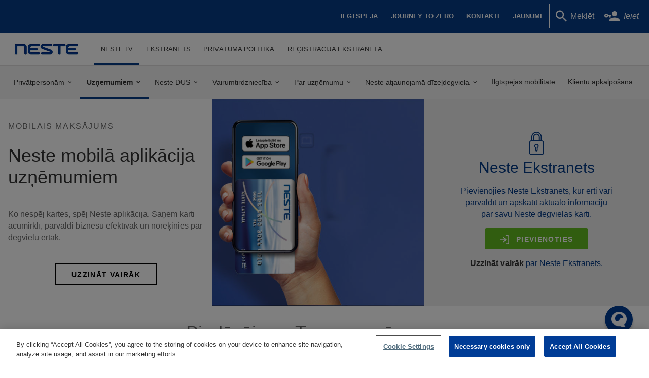

--- FILE ---
content_type: text/html; charset=utf-8
request_url: https://www.neste.lv/lv/neste-bizness-b2b
body_size: 95497
content:
<!DOCTYPE html>
<html class="no-js" lang="lv" dir="ltr" prefix="content: http://purl.org/rss/1.0/modules/content/ dc: http://purl.org/dc/terms/ foaf: http://xmlns.com/foaf/0.1/ og: http://ogp.me/ns# rdfs: http://www.w3.org/2000/01/rdf-schema# sioc: http://rdfs.org/sioc/ns# sioct: http://rdfs.org/sioc/types# skos: http://www.w3.org/2004/02/skos/core# xsd: http://www.w3.org/2001/XMLSchema#">
<head><!-- GCM defaults Start -->
<script>
window.dataLayer = window.dataLayer || []; 
function gtag() { dataLayer.push(arguments); } 
gtag('set', 'developer_id.dNzMyY2', true); 
gtag('consent', 'default', {'analytics_storage': 'denied'}); 
gtag('consent', 'default', {'ad_storage': 'denied'});
gtag('consent', 'default', {'ad_personalization': 'denied'});
gtag('consent', 'default', {'ad_user_data': 'denied'});
gtag('consent', 'default', {'functionality_storage': 'denied'});
gtag('consent', 'default', {'personalization_storage': 'denied'});
gtag('consent', 'default', {'security_storage': 'denied'});
</script>
<!-- GCM defaults End -->

<!-- OneTrust Cookies Consent Notice start for neste.lv -->
<script src="https://cdn.cookielaw.org/scripttemplates/otSDKStub.js"  type="text/javascript" charset="UTF-8" data-domain-script="98e19b4f-d708-4bb8-8311-5ec32b5f8b77" ></script>
<script type="text/javascript">
function OptanonWrapper() { }
</script>
<!-- OneTrust Cookies Consent Notice end for neste.lv -->

<!-- Start VWO Async SmartCode -->
<script type='text/plain' id='vwoCode' class='optanon-category-C0003'>
window._vwo_code=window._vwo_code || (function() {
var account_id=691583,
version = 1.5,
settings_tolerance=2000,
library_tolerance=2500,
use_existing_jquery=false,
is_spa=1,
hide_element_style = '',
/* DO NOT EDIT BELOW THIS LINE */
f=false,d=document,vwoCodeEl=d.querySelector('#vwoCode'),code={use_existing_jquery:function(){return use_existing_jquery},library_tolerance:function(){return library_tolerance},hide_element_style:function(){return hide_element_style},finish:function(){if(!f){f=true;var e=d.getElementById('vis_opt_path_hides');if(e)e.parentNode.removeChild(e)}},finished:function(){return f},load:function(e){var t=d.createElement('script');t.fetchPriority='high';t.src=e;t.type='text/javascript';t.onerror=function(){_vwo_code.finish()};d.getElementsByTagName('head')[0].appendChild(t)},getVersion:function(){return version},getMatchedCookies:function(e){var t=[];if(document.cookie){t=document.cookie.match(e)||[]}return t},getCombinationCookie:function(){var e=code.getMatchedCookies(/(?:^|;)\s?(_vis_opt_exp\d+combi=[^;$])/gi);e=e.map(function(e){try{var t=decodeURIComponent(e);if(!/_vis_opt_exp\d+_combi=(?:\d+,?)+\s$/.test(t)){return''}return t}catch(e){return''}});var i=[];e.forEach(function(e){var t=e.match(/([\d,]+)/g);t&&i.push(t.join('-'))});return i.join('|')},init:function(){if(d.URL.indexOf('__vwo_disable__')>-1)return;window.settings_timer=setTimeout(function(){_vwo_code.finish()},settings_tolerance);var e=d.createElement('style'),t='',i=d.getElementsByTagName('head')[0];e.setAttribute('id','_vis_opt_path_hides');vwoCodeEl&&e.setAttribute('nonce',vwoCodeEl.nonce);e.setAttribute('type','text/css');if(e.styleSheet)e.styleSheet.cssText=t;else e.appendChild(d.createTextNode(t));i.appendChild(e);var n=this.getCombinationCookie();this.load('https://dev.visualwebsiteoptimizer.com/j.php?a='+account_id+'&u='+encodeURIComponent(d.URL)+'&f='+ +is_spa+'&vn='+version+(n?'&c='+n:''));return settings_timer}};window._vwo_settings_timer = code.init();return code;}());
</script>
<!-- End VWO Async SmartCode --><!-- Google Tag Manager -->
<script>(function(w,d,s,l,i){w[l]=w[l]||[];w[l].push({'gtm.start':new Date().getTime(),event:'gtm.js'});var f=d.getElementsByTagName(s)[0];var j=d.createElement(s);var dl=l!='dataLayer'?'&l='+l:'';j.type='text/javascript';j.src='https://www.googletagmanager.com/gtm.js?id='+i+dl+'';j.async=true;j.setAttributeNode(d.createAttribute('data-ot-ignore'));f.parentNode.insertBefore(j,f);})(window,document,'script','dataLayer','GTM-TSJRQQ');</script>

<!-- End Google Tag Manager -->
  <meta charset="utf-8" />
<link rel="preload" href="/sites/all/themes/custom/nestecorebase/icons/icons.woff2?15ef2176b9f32f5a6be5703c744429e1" type="font/woff2" as="font" crossorigin="anonymous" />
<link rel="shortcut icon" href="https://www.neste.lv/sites/neste.lv/files/favicon.ico" type="image/vnd.microsoft.icon" />
<link rel="profile" href="http://www.w3.org/1999/xhtml/vocab" />
<meta name="HandheldFriendly" content="true" />
<meta name="MobileOptimized" content="width" />
<meta http-equiv="cleartype" content="on" />
<meta name="viewport" content="width=device-width, initial-scale=1.0, user-scalable=no" />
<link rel="canonical" href="https://www.neste.lv/lv/neste-bizness-b2b" />
<link rel="shortlink" href="https://www.neste.lv/lv/node/4648" />
  <title>Neste Bizness | Neste</title>
  <style type="text/css">
@import url("https://www.neste.lv/sites/all/modules/contrib/picture/picture_wysiwyg.css?swi9ob");
@import url("https://www.neste.lv/sites/all/modules/contrib/media/modules/media_wysiwyg/css/media_wysiwyg.base.css?swi9ob");
</style>
<style type="text/css">
@import url("https://www.neste.lv/sites/all/modules/contrib/jquery_update/replace/ui/themes/base/minified/jquery.ui.core.min.css?swi9ob");
@import url("https://www.neste.lv/sites/all/modules/contrib/jquery_update/replace/ui/themes/base/minified/jquery.ui.theme.min.css?swi9ob");
@import url("https://www.neste.lv/sites/all/modules/contrib/jquery_update/replace/ui/themes/base/minified/jquery.ui.button.min.css?swi9ob");
@import url("https://www.neste.lv/sites/all/modules/contrib/jquery_update/replace/ui/themes/base/minified/jquery.ui.resizable.min.css?swi9ob");
@import url("https://www.neste.lv/sites/all/modules/contrib/jquery_update/replace/ui/themes/base/minified/jquery.ui.dialog.min.css?swi9ob");
@import url("https://www.neste.lv/sites/all/modules/contrib/apachesolr_autocomplete/apachesolr_autocomplete.css?swi9ob");
@import url("https://www.neste.lv/sites/all/modules/contrib/apachesolr_autocomplete/jquery-autocomplete/jquery.autocomplete.css?swi9ob");
@import url("https://www.neste.lv/sites/all/modules/contrib/flexslider/assets/css/flexslider_img.css?swi9ob");
@import url("https://www.neste.lv/sites/all/libraries/flexslider/flexslider.css?swi9ob");
@import url("https://www.neste.lv/sites/all/modules/contrib/webform/css/webform.css?swi9ob");
@import url("https://www.neste.lv/sites/all/modules/custom/noil_ckeditor/css/noil_ckeditor_frontend.css?swi9ob");
</style>
<style type="text/css">
@import url("https://www.neste.lv/sites/all/themes/custom/nestecorebase/css/base.css?swi9ob");
@import url("https://www.neste.lv/sites/all/themes/custom/nestecorebase/css/layout.css?swi9ob");
@import url("https://www.neste.lv/sites/all/themes/custom/nestecorebase/css/components.css?swi9ob");
@import url("https://www.neste.lv/sites/all/themes/custom/nestecorebase/css/theme.css?swi9ob");
@import url("https://www.neste.lv/sites/all/themes/custom/nestecore/css/print.css?swi9ob");
@import url("https://www.neste.lv/sites/all/themes/custom/nestecore/css/base-ms.css?swi9ob");
@import url("https://www.neste.lv/sites/all/themes/custom/nestecore/css/layout-ms.css?swi9ob");
@import url("https://www.neste.lv/sites/all/themes/custom/nestecore/css/components-ms.css?swi9ob");
@import url("https://www.neste.lv/sites/all/themes/custom/nestecore/css/station.css?swi9ob");
@import url("https://www.neste.lv/sites/all/themes/custom/nestecore/css/browser-update.css?swi9ob");
</style>
<style type="text/css">
@import url("https://www.neste.lv/sites/all/themes/custom/nestecore/css/frontpage-new.css?swi9ob");
</style>
</head>
<body class="html not-front not-logged-in page-node page-node- page-node-4648 node-type-frontpage-new-neste-fi i18n-lv section-neste-bizness-b2b noanimations"><script src='https://static.aim.front.ai/prod-common/chat-formation.min.js'></script>
<script>chatFormation('prod-common-neste-lv')</script>
<script type="text/javascript">
(function(window, document, dataLayerName, id) {
window[dataLayerName]=window[dataLayerName]||[],window[dataLayerName].push({start:(new Date).getTime(),event:"stg.start"});var scripts=document.getElementsByTagName('script')[0],tags=document.createElement('script');
function stgCreateCookie(a,b,c){var d="";if(c){var e=new Date;e.setTime(e.getTime()+24*c*60*60*1e3),d="; expires="+e.toUTCString();f="; SameSite=Strict"}document.cookie=a+"="+b+d+f+"; path=/"}
var isStgDebug=(window.location.href.match("stg_debug")||document.cookie.match("stg_debug"))&&!window.location.href.match("stg_disable_debug");stgCreateCookie("stg_debug",isStgDebug?1:"",isStgDebug?14:-1);
var qP=[];dataLayerName!=="dataLayer"&&qP.push("data_layer_name="+dataLayerName),isStgDebug&&qP.push("stg_debug");var qPString=qP.length>0?("?"+qP.join("&")):"";
tags.async=!0,tags.src="https://nestemarketing.containers.piwik.pro/"+id+".js"+qPString,scripts.parentNode.insertBefore(tags,scripts);
!function(a,n,i){a[n]=a[n]||{};for(var c=0;c<i.length;c++)!function(i){a[n][i]=a[n][i]||{},a[n][i].api=a[n][i].api||function(){var a=[].slice.call(arguments,0);"string"==typeof a[0]&&window[dataLayerName].push({event:n+"."+i+":"+a[0],parameters:[].slice.call(arguments,1)})}}(i[c])}(window,"ppms",["tm","cm"]);
})(window, document, 'dataLayer', '4be86744-75b2-414a-90f4-4670adbf5d86');
</script><!-- Google Tag Manager -->
<noscript aria-hidden="true"><iframe src="https://www.googletagmanager.com/ns.html?id=GTM-TSJRQQ" height="0" width="0" style="display:none;visibility:hidden"></iframe></noscript>
<!-- End Google Tag Manager -->
  <a href="#main-content" class="c-skipTo">Pārlekt uz galveno saturu</a>
    <div class="l-page has-one-sidebar has-sidebar-first">

    
<header class="l-header c-header" role="banner">
  <div class="l-navigation">
    <div class="l-navigation__item l-navigation__item--top">
      <div class="l-navigation__item l-navigation__item--left">
                                        <a href="/lv" title="Sākums" rel="home" class="c-logo">
              <img src="https://www.neste.lv/sites/all/themes/custom/nestecore/logo.png" alt="Sākums" width="246" height="46" />
            </a>
                          <input type="checkbox" class="c-mobileSwitch" id="mobile-switch">
        <label class="c-mobileSwitch__label" for="mobile-switch">
          <svg class="c-mobileSwitch__icon" width="1.8rem" height="1.8rem" viewBox="0 0 24 24">
            <path class="c-mobileSwitch__icon--open" d="M3,6H21V8H3V6M3,11H21V13H3V11M3,16H21V18H3V16Z" />
            <path class="c-mobileSwitch__icon--close" d="M19,6.41L17.59,5L12,10.59L6.41,5L5,6.41L10.59,12L5,17.59L6.41,19L12,13.41L17.59,19L19,17.59L13.41,12L19,6.41Z" />
          </svg>
          <span class="c-mobileSwitch__text">Izvēlne</span>
        </label>
          <div class="l-region l-region--company">
    <nav id="block-menu-block-4" role="navigation" class="block block--menu-block block--menu-block-4">
      
  <div class="menu-block-wrapper menu-block-4 menu-name-main-menu parent-mlid-0 menu-level-1">
  <ul class="c-menu menu"><li class="first expanded active-trail menu-mlid-6391 c-menu__item c-menu__item--0"><a href="/lv/nestelv" class="active-trail c-menu__link">neste.lv</a><span class="c-menu__icon"><svg class="c-menu__icon-svg" width="1.5em" height="1.5em" viewBox="0 0 24 24"><path d="M7.41,8.58L12,13.17L16.59,8.58L18,10L12,16L6,10L7.41,8.58Z" /></svg></span><ul class="c-menu__submenu c-menu__submenu__nestelv"><li class="first expanded menu-mlid-7330 c-menu__item c-menu__item--1"><a href="/lv/content/neste-degvielas-karte" class="c-menu__link">Privātpersonām</a><span class="c-menu__icon"><svg class="c-menu__icon-svg" width="1.5em" height="1.5em" viewBox="0 0 24 24"><path d="M7.41,8.58L12,13.17L16.59,8.58L18,10L12,16L6,10L7.41,8.58Z" /></svg></span><ul class="c-menu__submenu c-menu__submenu__content-neste-degvielas-karte"><li class="first expanded menu-mlid-7477 c-menu__item c-menu__item--2"><a href="/lv/mobapp" class="c-menu__link">Neste mobilā aplikācija</a><span class="c-menu__icon"><svg class="c-menu__icon-svg" width="1.5em" height="1.5em" viewBox="0 0 24 24"><path d="M7.41,8.58L12,13.17L16.59,8.58L18,10L12,16L6,10L7.41,8.58Z" /></svg></span><ul class="c-menu__submenu c-menu__submenu__mobapp"><li class="first leaf menu-mlid-7485 c-menu__item c-menu__item--3"><a href="https://www.neste.lv/lv/mobilas-aplikacijas-neste-lietosanas-noteikumi" class="c-menu__link">Lietošanas noteikumi</a></li>
<li class="leaf menu-mlid-7475 c-menu__item c-menu__item--3"><a href="/lv/biezak-uzdotie-jautajumi-un-atbildes-par-mobilo-aplikaciju" class="c-menu__link">Biežāk uzdotie jautājumi un atbildes par mobilo aplikāciju</a></li>
<li class="leaf menu-mlid-7855 c-menu__item c-menu__item--3"><a href="https://www.neste.lv/lv/psd2" class="c-menu__link">PSD2</a></li>
<li class="leaf menu-mlid-7865 c-menu__item c-menu__item--3"><a href="https://www.neste.lv/lv/mobila_aplikacija_b2c" class="c-menu__link">Kā Neste mobilajā aplikācijā pievienot Neste karti privātpersonām </a></li>
<li class="leaf menu-mlid-8027 c-menu__item c-menu__item--3"><a href="https://www.neste.lv/lv/apple-pay" class="c-menu__link">Apple Pay</a></li>
<li class="last leaf menu-mlid-7932 c-menu__item c-menu__item--3"><a href="/lv/psd2/jaut/atb" class="c-menu__link">Biežāk uzdotie jautājumi un atbildes par PSD2</a></li>
</ul></li>
<li class="expanded menu-mlid-7339 c-menu__item c-menu__item--2"><a href="/lv/content/neste-degvielas-karte" class="c-menu__link">Kas ir Neste degvielas karte</a><span class="c-menu__icon"><svg class="c-menu__icon-svg" width="1.5em" height="1.5em" viewBox="0 0 24 24"><path d="M7.41,8.58L12,13.17L16.59,8.58L18,10L12,16L6,10L7.41,8.58Z" /></svg></span><ul class="c-menu__submenu c-menu__submenu__content-neste-degvielas-karte"><li class="first leaf menu-mlid-8390 c-menu__item c-menu__item--3"><a href="/lv/alaides-B2C" class="c-menu__link">Atlaides un ieguvumi ar Neste privātkarti</a></li>
<li class="leaf menu-mlid-7341 c-menu__item c-menu__item--3"><a href="/lv/content/pieteikties-neste-degvielas-kartei" class="c-menu__link">Pieteikties Neste degvielas kartei</a></li>
<li class="leaf menu-mlid-7343 c-menu__item c-menu__item--3"><a href="/lv/content/ka-apmaksat-rekinu-papildinat-neste-karti" class="c-menu__link">Kā apmaksāt rēķinu/ papildināt Neste karti</a></li>
<li class="leaf menu-mlid-7347 c-menu__item c-menu__item--3"><a href="/lv/content/kredita-pieskirsana-un-palielinasana" class="c-menu__link">Kredīta piešķiršana un palielināšana</a></li>
<li class="leaf menu-mlid-7360 c-menu__item c-menu__item--3"><a href="/lv/content/pin-kods-0" class="c-menu__link">PIN kods/ kartes bloķēšana, atbloķēšana un atjaunošana</a></li>
<li class="leaf menu-mlid-7349 c-menu__item c-menu__item--3"><a href="/lv/content/iesniegumu-formas-0" class="c-menu__link">Iesnieguma formas</a></li>
<li class="last expanded menu-mlid-7351 c-menu__item c-menu__item--3"><a href="/lv/content/neste-un-mans-rimi-kartes-apvienosana" class="c-menu__link">Pieteikties Neste un Mans Rimi kartes apvienošanai</a><span class="c-menu__icon"><svg class="c-menu__icon-svg" width="1.5em" height="1.5em" viewBox="0 0 24 24"><path d="M7.41,8.58L12,13.17L16.59,8.58L18,10L12,16L6,10L7.41,8.58Z" /></svg></span><ul class="c-menu__submenu c-menu__submenu__content-neste-un-mans-rimi-kartes-apvienosana"><li class="first last leaf menu-mlid-7370 c-menu__item c-menu__item--4"><a href="/lv/jautajumi-par-rimi-karti-neste-karti" class="c-menu__link">Biežāk uzdotie jautājumi par Mans Rimi karti un Neste karti</a></li>
</ul></li>
</ul></li>
<li class="collapsed menu-mlid-7353 c-menu__item c-menu__item--2"><a href="/lv/content/jaunais-neste-ekstranets" class="c-menu__link">Neste Ekstranets</a></li>
<li class="leaf menu-mlid-7354 c-menu__item c-menu__item--2"><a href="/lv/content/atlaidesieguvumi" class="c-menu__link">Atlaides / ieguvumi</a></li>
<li class="last leaf menu-mlid-7930 c-menu__item c-menu__item--2"><a href="https://www.neste.lv/lv/atlaide-mediki" class="c-menu__link">Atlaide mediķiem</a></li>
</ul></li>
<li class="expanded active-trail active menu-mlid-7335 c-menu__item c-menu__item--1"><a href="/lv/neste-bizness-b2b" class="active-trail c-menu__link active">Uzņēmumiem</a><span class="c-menu__icon"><svg class="c-menu__icon-svg" width="1.5em" height="1.5em" viewBox="0 0 24 24"><path d="M7.41,8.58L12,13.17L16.59,8.58L18,10L12,16L6,10L7.41,8.58Z" /></svg></span><ul class="c-menu__submenu c-menu__submenu__neste-bizness-b2b"><li class="first expanded menu-mlid-8247 c-menu__item c-menu__item--2"><a href="/lv/neste-mobila-aplikacija-b2b" class="c-menu__link">Neste Bizness mobilā aplikācija</a><span class="c-menu__icon"><svg class="c-menu__icon-svg" width="1.5em" height="1.5em" viewBox="0 0 24 24"><path d="M7.41,8.58L12,13.17L16.59,8.58L18,10L12,16L6,10L7.41,8.58Z" /></svg></span><ul class="c-menu__submenu c-menu__submenu__neste-mobila-aplikacija-b2b"><li class="first leaf menu-mlid-8274 c-menu__item c-menu__item--3"><a href="/lv/biznesa-degviela-telefona" class="c-menu__link">Kā sākt lietot mobilo maksājumu</a></li>
<li class="leaf menu-mlid-8251 c-menu__item c-menu__item--3"><a href="/lv/jautajumi-un-atbildes-par-mobapp-b2b" class="c-menu__link">Biežāk uzdotie jautājumi par Neste mobilo aplikāciju</a></li>
<li class="last leaf menu-mlid-8264 c-menu__item c-menu__item--3"><a href="/lv/mobilas-aplikacijas-neste-lietosanas-noteikumi" class="c-menu__link">Neste mobilā aplikācija - lietošanas noteikumi</a></li>
</ul></li>
<li class="expanded menu-mlid-8048 c-menu__item c-menu__item--2"><a href="/lv/neste-bizness-karte-1" class="c-menu__link">Neste Bizness karte</a><span class="c-menu__icon"><svg class="c-menu__icon-svg" width="1.5em" height="1.5em" viewBox="0 0 24 24"><path d="M7.41,8.58L12,13.17L16.59,8.58L18,10L12,16L6,10L7.41,8.58Z" /></svg></span><ul class="c-menu__submenu c-menu__submenu__neste-bizness-karte-1"><li class="first leaf menu-mlid-8099 c-menu__item c-menu__item--3"><a href="/lv/karsu-veidi-b2b" class="c-menu__link">Karšu veidi</a></li>
<li class="leaf menu-mlid-8121 c-menu__item c-menu__item--3"><a href="/lv/pieteikties-neste-bizness-kartei-1" class="c-menu__link">Pieteikties Neste Bizness kartei</a></li>
<li class="leaf menu-mlid-8061 c-menu__item c-menu__item--3"><a href="/lv/piedavajums-tavam-uznemumam" class="c-menu__link">Saņemt individuālo piedāvājumu</a></li>
<li class="leaf menu-mlid-8103 c-menu__item c-menu__item--3"><a href="https://www.neste.lv/lv/piedavajums-jaundibinatiem-uznemumiem" class="c-menu__link">Piedāvājums jaundibinātiem uzņēmumiem</a></li>
<li class="leaf menu-mlid-8053 c-menu__item c-menu__item--3"><a href="/lv/content/jaunais-neste-ekstranets" class="c-menu__link">Neste Ekstranets</a></li>
<li class="leaf menu-mlid-8046 c-menu__item c-menu__item--3"><a href="/lv/content/truck" class="c-menu__link">Truck+</a></li>
<li class="leaf menu-mlid-8065 c-menu__item c-menu__item--3"><a href="/lv/pvn" class="c-menu__link">PVN atgūšana</a></li>
<li class="leaf menu-mlid-8163 c-menu__item c-menu__item--3"><a href="https://www.neste.lv/lv/stacijas" class="c-menu__link">Neste DUS karte</a></li>
<li class="leaf menu-mlid-8143 c-menu__item c-menu__item--3"><a href="/lv/sadarbibas-partneru-piedavajumi" class="c-menu__link">Sadarbības partneru piedāvājumi</a></li>
<li class="last leaf menu-mlid-8086 c-menu__item c-menu__item--3"><a href="/lv/veidlapas-b2b" class="c-menu__link">Veidlapas</a></li>
</ul></li>
<li class="expanded menu-mlid-8081 c-menu__item c-menu__item--2"><a href="/lv/content/vairumtirdznieciba" class="c-menu__link">Vairumtirdzniecība</a><span class="c-menu__icon"><svg class="c-menu__icon-svg" width="1.5em" height="1.5em" viewBox="0 0 24 24"><path d="M7.41,8.58L12,13.17L16.59,8.58L18,10L12,16L6,10L7.41,8.58Z" /></svg></span><ul class="c-menu__submenu c-menu__submenu__content-vairumtirdznieciba"><li class="first leaf menu-mlid-8133 c-menu__item c-menu__item--3"><a href="/lv/content/degvielas-piegades" class="c-menu__link">Degvielas piegādes</a></li>
<li class="leaf menu-mlid-8246 c-menu__item c-menu__item--3"><a href="/lv/neste-agro" class="c-menu__link">Neste AGRO dīzeļdegviela</a></li>
<li class="leaf menu-mlid-8135 c-menu__item c-menu__item--3"><a href="/lv/content/pasutit-degvielu" class="c-menu__link">Pasūtīt degvielu</a></li>
<li class="leaf menu-mlid-8131 c-menu__item c-menu__item--3"><a href="/lv/content/produkti-2" class="c-menu__link">Produkti</a></li>
<li class="last collapsed menu-mlid-8137 c-menu__item c-menu__item--3"><a href="/lv/content/slegt-ligumu" class="c-menu__link">Slēgt līgumu</a></li>
</ul></li>
<li class="leaf menu-mlid-8097 c-menu__item c-menu__item--2"><a href="https://www.neste.lv/lv/veidlapas-b2b" class="c-menu__link">Veidlapas</a></li>
<li class="leaf menu-mlid-8113 c-menu__item c-menu__item--2"><a href="https://www.neste.lv/lv/content/produkti-1" class="c-menu__link">Produkti</a></li>
<li class="leaf menu-mlid-8111 c-menu__item c-menu__item--2"><a href="https://www.neste.lv/lv/klientu-atbalsts-b2b" class="c-menu__link">Klientu atbalsts</a></li>
<li class="last leaf menu-mlid-8057 c-menu__item c-menu__item--2"><a href="https://www.neste.lv/lv/stacijas" class="c-menu__link">Neste DUS karte</a></li>
</ul></li>
<li class="expanded menu-mlid-1045 c-menu__item c-menu__item--1"><a href="/lv/content/neste-dus" class="c-menu__link">Neste DUS</a><span class="c-menu__icon"><svg class="c-menu__icon-svg" width="1.5em" height="1.5em" viewBox="0 0 24 24"><path d="M7.41,8.58L12,13.17L16.59,8.58L18,10L12,16L6,10L7.41,8.58Z" /></svg></span><ul class="c-menu__submenu c-menu__submenu__content-neste-dus"><li class="first leaf menu-mlid-8431 c-menu__item c-menu__item--2"><a href="/lv/NODE/7895" class="c-menu__link">HVO</a></li>
<li class="expanded menu-mlid-1121 c-menu__item c-menu__item--2"><a href="/lv/content/produkti" class="c-menu__link">Produkti</a><span class="c-menu__icon"><svg class="c-menu__icon-svg" width="1.5em" height="1.5em" viewBox="0 0 24 24"><path d="M7.41,8.58L12,13.17L16.59,8.58L18,10L12,16L6,10L7.41,8.58Z" /></svg></span><ul class="c-menu__submenu c-menu__submenu__content-produkti"><li class="first leaf menu-mlid-2449 c-menu__item c-menu__item--3"><a href="https://www.neste.lv/lv/content/neste-pro-diesel" class="c-menu__link">Neste Pro Diesel</a></li>
<li class="expanded menu-mlid-1154 c-menu__item c-menu__item--3"><a href="/lv/content/ziemas-dizeldegviela" class="c-menu__link">Ziemas dīzeļdegviela</a><span class="c-menu__icon"><svg class="c-menu__icon-svg" width="1.5em" height="1.5em" viewBox="0 0 24 24"><path d="M7.41,8.58L12,13.17L16.59,8.58L18,10L12,16L6,10L7.41,8.58Z" /></svg></span><ul class="c-menu__submenu c-menu__submenu__content-ziemas-dizeldegviela"><li class="first leaf menu-mlid-8270 c-menu__item c-menu__item--4"><a href="/lv/ieteikumi-ziema" name="Ieteikumi ziemā" class="c-menu__link">Ieteikumi ziemā</a></li>
<li class="last leaf menu-mlid-7325 c-menu__item c-menu__item--4"><a href="/lv/content/sadulkosanas-temperaturas-kalkulators" class="c-menu__link">Saduļķošanās temperatūras kalkulators</a></li>
</ul></li>
<li class="leaf menu-mlid-1152 c-menu__item c-menu__item--3"><a href="/lv/content/neste-futura" class="c-menu__link">Neste Futura</a></li>
<li class="leaf menu-mlid-8401 c-menu__item c-menu__item--3"><a href="/lv/content/neste-my" class="c-menu__link">Neste MY</a></li>
<li class="leaf menu-mlid-8399 c-menu__item c-menu__item--3"><a href="/lv/neste-agro" class="c-menu__link">Neste AGRO</a></li>
<li class="leaf menu-mlid-1155 c-menu__item c-menu__item--3"><a href="/lv/content/adblue" class="c-menu__link">AdBlue</a></li>
<li class="last leaf menu-mlid-7452 c-menu__item c-menu__item--3"><a href="https://www.neste.lv/lv/content/v%C4%93jstiklu-%C5%A1%C4%B7idrums-1" class="c-menu__link">Vējstiklu šķidrums</a></li>
</ul></li>
<li class="leaf menu-mlid-1196 c-menu__item c-menu__item--2"><a href="/lv/content/neste-dus-saraksts" class="c-menu__link">Neste DUS saraksts</a></li>
<li class="expanded menu-mlid-7366 c-menu__item c-menu__item--2"><a href="/lv/content/neste-norekinu-kartiba" class="c-menu__link">Norēķinu kārtība Neste DUS</a><span class="c-menu__icon"><svg class="c-menu__icon-svg" width="1.5em" height="1.5em" viewBox="0 0 24 24"><path d="M7.41,8.58L12,13.17L16.59,8.58L18,10L12,16L6,10L7.41,8.58Z" /></svg></span><ul class="c-menu__submenu c-menu__submenu__content-neste-norekinu-kartiba"><li class="first leaf menu-mlid-7438 c-menu__item c-menu__item--3"><a href="https://www.neste.lv/lv/content/neste-dus-%C4%8Deks" class="c-menu__link">Neste DUS čeks</a></li>
<li class="leaf menu-mlid-7878 c-menu__item c-menu__item--3"><a href="/lv/ceks" class="c-menu__link">Čeks</a></li>
<li class="last leaf menu-mlid-8392 c-menu__item c-menu__item--3"><a href="/lv/naudas-atlikums-qr-koda-formata" class="c-menu__link">Skaidras naudas atlikums QR formātā</a></li>
</ul></li>
<li class="leaf menu-mlid-1183 c-menu__item c-menu__item--2"><a href="/lv/content/degvielas-cenas" class="c-menu__link">Degvielas cenas</a></li>
<li class="expanded menu-mlid-1122 c-menu__item c-menu__item--2"><a href="/lv/content/partneri" class="c-menu__link">Partneri</a><span class="c-menu__icon"><svg class="c-menu__icon-svg" width="1.5em" height="1.5em" viewBox="0 0 24 24"><path d="M7.41,8.58L12,13.17L16.59,8.58L18,10L12,16L6,10L7.41,8.58Z" /></svg></span><ul class="c-menu__submenu c-menu__submenu__content-partneri"><li class="first leaf menu-mlid-1123 c-menu__item c-menu__item--3"><a href="/lv/content/rimi" class="c-menu__link">Mans Rimi</a></li>
<li class="leaf menu-mlid-1194 c-menu__item c-menu__item--3"><a href="/lv/content/gimenes-karte" class="c-menu__link">Ģimenes karte</a></li>
<li class="leaf menu-mlid-1129 c-menu__item c-menu__item--3"><a href="/lv/content/siguldas-karte" class="c-menu__link">Siguldas identifikācijas karte</a></li>
<li class="leaf menu-mlid-1128 c-menu__item c-menu__item--3"><a href="/lv/narvesen" class="c-menu__link">Narvesen</a></li>
<li class="leaf menu-mlid-1127 c-menu__item c-menu__item--3"><a href="/lv/content/hesburger" class="c-menu__link">Hesburger</a></li>
<li class="leaf menu-mlid-1124 c-menu__item c-menu__item--3"><a href="/lv/content/automazgatavas" class="c-menu__link">Automazgātavas</a></li>
<li class="last leaf menu-mlid-8433 c-menu__item c-menu__item--3"><a href="https://www.neste.lv/lv/ergo" class="c-menu__link">ERGO</a></li>
</ul></li>
<li class="leaf menu-mlid-2457 c-menu__item c-menu__item--2"><a href="/lv/content/truck" class="c-menu__link">Truck+</a></li>
<li class="leaf menu-mlid-872 c-menu__item c-menu__item--2"><a href="/lv/stacijas" class="c-menu__link">Meklēt Neste DUS</a></li>
<li class="leaf menu-mlid-8429 c-menu__item c-menu__item--2"><a href="https://www.neste.lv/lv/easy-wash" class="c-menu__link">Easy Wash</a></li>
<li class="last leaf menu-mlid-8237 c-menu__item c-menu__item--2"><a href="/lv/neste-my-renewable-charge" class="c-menu__link">Neste MY Renewable Charge</a></li>
</ul></li>
<li class="expanded menu-mlid-1042 c-menu__item c-menu__item--1"><a href="/lv/content/vairumtirdznieciba" class="c-menu__link">Vairumtirdzniecība</a><span class="c-menu__icon"><svg class="c-menu__icon-svg" width="1.5em" height="1.5em" viewBox="0 0 24 24"><path d="M7.41,8.58L12,13.17L16.59,8.58L18,10L12,16L6,10L7.41,8.58Z" /></svg></span><ul class="c-menu__submenu c-menu__submenu__content-vairumtirdznieciba"><li class="first expanded menu-mlid-1135 c-menu__item c-menu__item--2"><a href="/lv/content/produkti-2" class="c-menu__link">Produkti</a><span class="c-menu__icon"><svg class="c-menu__icon-svg" width="1.5em" height="1.5em" viewBox="0 0 24 24"><path d="M7.41,8.58L12,13.17L16.59,8.58L18,10L12,16L6,10L7.41,8.58Z" /></svg></span><ul class="c-menu__submenu c-menu__submenu__content-produkti-2"><li class="first leaf menu-mlid-1141 c-menu__item c-menu__item--3"><a href="/lv/datu-drosibas-lapas" class="c-menu__link">Drošības datu lapas</a></li>
<li class="leaf menu-mlid-1136 c-menu__item c-menu__item--3"><a href="/lv/content/benzins-dizeldegviela-agro" class="c-menu__link">Benzīns, dīzeļdegviela, dīzeļdegviela AGRO</a></li>
<li class="leaf menu-mlid-1139 c-menu__item c-menu__item--3"><a href="/lv/neste-ellas-un-smervielas" class="c-menu__link">Neste eļļas un smērvielas</a></li>
<li class="leaf menu-mlid-7426 c-menu__item c-menu__item--3"><a href="https://www.neste.lv/lv/content/neste-tempera" class="c-menu__link">Neste Tempera</a></li>
<li class="leaf menu-mlid-1140 c-menu__item c-menu__item--3"><a href="/lv/content/%C5%A1%C4%B7%C4%ABdin%C4%81t%C4%81ji-0" class="c-menu__link">Šķīdinātāji</a></li>
<li class="last leaf menu-mlid-8145 c-menu__item c-menu__item--3"><a href="/lv/content/neste-tempera" class="c-menu__link">Neste Tempera</a></li>
</ul></li>
<li class="leaf menu-mlid-1131 c-menu__item c-menu__item--2"><a href="/lv/content/degvielas-piegades" class="c-menu__link">Degvielas piegādes</a></li>
<li class="leaf menu-mlid-968 c-menu__item c-menu__item--2"><a href="/lv/content/pasutit-degvielu" title="test" class="c-menu__link">Pasūtīt degvielu</a></li>
<li class="last leaf menu-mlid-1132 c-menu__item c-menu__item--2"><a href="/lv/content/slegt-ligumu" class="c-menu__link">Slēgt līgumu</a></li>
</ul></li>
<li class="expanded menu-mlid-1044 c-menu__item c-menu__item--1"><a href="/lv/content/par-uznemumu" class="c-menu__link">Par uzņēmumu</a><span class="c-menu__icon"><svg class="c-menu__icon-svg" width="1.5em" height="1.5em" viewBox="0 0 24 24"><path d="M7.41,8.58L12,13.17L16.59,8.58L18,10L12,16L6,10L7.41,8.58Z" /></svg></span><ul class="c-menu__submenu c-menu__submenu__content-par-uznemumu"><li class="first leaf menu-mlid-8331 c-menu__item c-menu__item--2"><a href="/lv/bizness" class="c-menu__link">Bizness</a></li>
<li class="leaf menu-mlid-1147 c-menu__item c-menu__item--2"><a href="/lv/vertibas" class="c-menu__link">Vērtības</a></li>
<li class="expanded menu-mlid-7881 c-menu__item c-menu__item--2"><a href="/lv/strategija" class="c-menu__link">Stratēģija</a><span class="c-menu__icon"><svg class="c-menu__icon-svg" width="1.5em" height="1.5em" viewBox="0 0 24 24"><path d="M7.41,8.58L12,13.17L16.59,8.58L18,10L12,16L6,10L7.41,8.58Z" /></svg></span><ul class="c-menu__submenu c-menu__submenu__strategija"><li class="first last leaf menu-mlid-8329 c-menu__item c-menu__item--3"><a href="/lv/musu-transformacijas-cels" class="c-menu__link">Mūsu transformācijas ceļš</a></li>
</ul></li>
<li class="leaf menu-mlid-1146 c-menu__item c-menu__item--2"><a href="/lv/merkis" class="c-menu__link">Mērķis</a></li>
<li class="leaf menu-mlid-1153 c-menu__item c-menu__item--2"><a href="/lv/neste-degviela" class="c-menu__link">Neste degviela</a></li>
<li class="leaf menu-mlid-7851 c-menu__item c-menu__item--2"><a href="https://www.neste.lv/lv/content/neste-test%C4%93" class="c-menu__link">Neste testē</a></li>
<li class="leaf menu-mlid-1144 c-menu__item c-menu__item--2"><a href="/lv/content/ricibas-kodekss" class="c-menu__link">Rīcības kodekss</a></li>
<li class="leaf menu-mlid-8278 c-menu__item c-menu__item--2"><a href="/lv/neste-drosibas-pasakumi-arkartas-situacijas" class="c-menu__link">Drošības pasākumi ārkārtas situācijās</a></li>
<li class="leaf menu-mlid-1143 c-menu__item c-menu__item--2"><a href="/lv/content/ilgtspejas-politika" class="c-menu__link">Ilgtspējas politika</a></li>
<li class="expanded menu-mlid-7479 c-menu__item c-menu__item--2"><a href="/lv/content/lietosanas-noteikumi" class="c-menu__link">Lietošanas noteikumi</a><span class="c-menu__icon"><svg class="c-menu__icon-svg" width="1.5em" height="1.5em" viewBox="0 0 24 24"><path d="M7.41,8.58L12,13.17L16.59,8.58L18,10L12,16L6,10L7.41,8.58Z" /></svg></span><ul class="c-menu__submenu c-menu__submenu__content-lietosanas-noteikumi"><li class="first leaf menu-mlid-7481 c-menu__item c-menu__item--3"><a href="/lv/mobilas-aplikacijas-neste-lietosanas-noteikumi" class="c-menu__link">Mobilās aplikācijas lietošanas noteikumi</a></li>
<li class="last leaf menu-mlid-7863 c-menu__item c-menu__item--3"><a href="https://www.neste.lv/lv/neste-ekstraneta-lieto%C5%A1anas-noteikumi" class="c-menu__link">Neste Ekstraneta lietošanas noteikumi</a></li>
</ul></li>
<li class="leaf menu-mlid-1149 c-menu__item c-menu__item--2"><a href="/lv/content/gada-parskati" class="c-menu__link">Gada pārskati</a></li>
<li class="leaf menu-mlid-1145 c-menu__item c-menu__item--2"><a href="/lv/content/sponsoresana" class="c-menu__link">Sponsorēšana</a></li>
<li class="leaf menu-mlid-1148 c-menu__item c-menu__item--2"><a href="/lv/content/vadiba" class="c-menu__link">Vadība</a></li>
<li class="leaf menu-mlid-1150 c-menu__item c-menu__item--2"><a href="/lv/content/lv/kontakti" class="c-menu__link">Rekvizīti</a></li>
<li class="expanded menu-mlid-7861 c-menu__item c-menu__item--2"><a href="/lv/projekti" class="c-menu__link">Projekti</a><span class="c-menu__icon"><svg class="c-menu__icon-svg" width="1.5em" height="1.5em" viewBox="0 0 24 24"><path d="M7.41,8.58L12,13.17L16.59,8.58L18,10L12,16L6,10L7.41,8.58Z" /></svg></span><ul class="c-menu__submenu c-menu__submenu__projekti"><li class="first leaf menu-mlid-8023 c-menu__item c-menu__item--3"><a href="https://www.neste.lv/lv/run-future-neste" class="c-menu__link">Run for Future by Neste</a></li>
<li class="leaf menu-mlid-8019 c-menu__item c-menu__item--3"><a href="https://www.neste.lv/lv/veja-turbinas" class="c-menu__link">Vēja turbīnas</a></li>
<li class="leaf menu-mlid-7859 c-menu__item c-menu__item--3"><a href="/lv/labdaribas-projekts-atbildiga-izvele-no-pirmas-dzives-dienas" class="c-menu__link">Labdarības projekts &quot;Atbildīga izvēle no pirmās dzīves dienas&quot;</a></li>
<li class="leaf menu-mlid-8266 c-menu__item c-menu__item--3"><a href="/lv/aplaneta" class="c-menu__link">Aplaneta</a></li>
<li class="last leaf menu-mlid-8172 c-menu__item c-menu__item--3"><a href="/lv/skriesanas-izaicinajums-par-tiraku-planetu-musu-berniem" class="c-menu__link">Par tīrāku planētu mūsu bērniem</a></li>
</ul></li>
<li class="leaf menu-mlid-7921 c-menu__item c-menu__item--2"><a href="/lv/content/jaunumi" class="c-menu__link">Jaunumi</a></li>
<li class="last expanded menu-mlid-8227 c-menu__item c-menu__item--2"><a href="/lv/neste-licences" class="c-menu__link">Licences</a><span class="c-menu__icon"><svg class="c-menu__icon-svg" width="1.5em" height="1.5em" viewBox="0 0 24 24"><path d="M7.41,8.58L12,13.17L16.59,8.58L18,10L12,16L6,10L7.41,8.58Z" /></svg></span><ul class="c-menu__submenu c-menu__submenu__neste-licences"><li class="first leaf menu-mlid-8229 c-menu__item c-menu__item--3"><a href="/lv/vid-izsniegta-licence-1" class="c-menu__link">VID izsniegta licence 1</a></li>
<li class="leaf menu-mlid-8231 c-menu__item c-menu__item--3"><a href="/lv/vid-izsniegta-licence-2" class="c-menu__link">VID izsniegta licence 2</a></li>
<li class="leaf menu-mlid-8233 c-menu__item c-menu__item--3"><a href="/lv/vid-izsniegta-licence-3" class="c-menu__link">VID izsniegta licence 3</a></li>
<li class="leaf menu-mlid-8235 c-menu__item c-menu__item--3"><a href="/lv/vid-izsniegta-licence-4" class="c-menu__link">VID izsniegta licence 4</a></li>
<li class="last leaf menu-mlid-8319 c-menu__item c-menu__item--3"><a href="/lv/programnodrosinajuma-licences" class="c-menu__link">Programnodrošinājuma licences</a></li>
</ul></li>
</ul></li>
<li class="expanded menu-mlid-6576 c-menu__item c-menu__item--1"><a href="/lv/content/neste-my" class="c-menu__link">Neste atjaunojamā dīzeļdegviela</a><span class="c-menu__icon"><svg class="c-menu__icon-svg" width="1.5em" height="1.5em" viewBox="0 0 24 24"><path d="M7.41,8.58L12,13.17L16.59,8.58L18,10L12,16L6,10L7.41,8.58Z" /></svg></span><ul class="c-menu__submenu c-menu__submenu__content-neste-my"><li class="first leaf menu-mlid-6580 c-menu__item c-menu__item--2"><a href="/lv/content/neste-my-razosanas-process-attistiba" class="c-menu__link">Ražošanas process un attīstība</a></li>
<li class="leaf menu-mlid-8008 c-menu__item c-menu__item--2"><a href="/lv/ietaupitas-emisijas" class="c-menu__link">Ietaupītās emisijas</a></li>
<li class="leaf menu-mlid-8220 c-menu__item c-menu__item--2"><a href="/lv/izmantotas-izejvielas" class="c-menu__link">Izejvielas</a></li>
<li class="leaf menu-mlid-6578 c-menu__item c-menu__item--2"><a href="/lv/content/kvalitatesraditaji" class="c-menu__link">Kvalitātes rādītāji</a></li>
<li class="leaf menu-mlid-6584 c-menu__item c-menu__item--2"><a href="/lv/content/interesanti-fakti" class="c-menu__link">Interesanti fakti</a></li>
<li class="last leaf menu-mlid-6574 c-menu__item c-menu__item--2"><a href="/lv/content/iesuti-savu-jautajumu" class="c-menu__link">Iesūti savu jautājumu</a></li>
</ul></li>
<li class="leaf menu-mlid-8365 c-menu__item c-menu__item--1"><a href="/lv/ilgtspejiga-mobilitate-neste" class="c-menu__link">Ilgtspējas mobilitāte</a></li>
<li class="last leaf menu-mlid-8432 c-menu__item c-menu__item--1"><a href="/lv/jautajumi-atbildes-cs" class="c-menu__link">Klientu apkalpošana</a></li>
</ul></li>
<li class="leaf menu-mlid-7321 c-menu__item c-menu__item--0"><a href="https://www.neste.lv/lv/content/jaunais-neste-ekstranets" class="c-menu__link">EKSTRANETS</a></li>
<li class="expanded menu-mlid-8353 c-menu__item c-menu__item--0"><a href="/lv/privatuma-politika" class="c-menu__link">Privātuma politika</a><span class="c-menu__icon"><svg class="c-menu__icon-svg" width="1.5em" height="1.5em" viewBox="0 0 24 24"><path d="M7.41,8.58L12,13.17L16.59,8.58L18,10L12,16L6,10L7.41,8.58Z" /></svg></span><ul class="c-menu__submenu c-menu__submenu__privatuma-politika"><li class="first last leaf menu-mlid-8354 c-menu__item c-menu__item--1"><a href="/lv/jautajums-par-privatumu" class="c-menu__link">jautājums par privatumu?</a></li>
</ul></li>
<li class="last leaf menu-mlid-8404 c-menu__item c-menu__item--0"><a href="/lv/registration" class="c-menu__link">REĢISTRĀCIJA EKSTRANETĀ</a></li>
</ul></div>
</nav>
  </div>
      </div>
      <div class="l-navigation__item l-navigation__item--right">
          <div class="l-region l-region--support">
    <nav id="block-menu-menu-support-navigation" role="navigation" class="block block--menu c-support-block block--menu-menu-support-navigation">
      
  <ul class="c-menu c-menu--support menu"><li class="first leaf c-menu__item c-menu__item--0"><a href="/lv/ilgtspeja" class="c-menu__link">ILGTSPĒJA</a></li>
<li class="leaf c-menu__item c-menu__item--0"><a href="/lv/journey-zero" class="c-menu__link">JOURNEY TO ZERO</a></li>
<li class="leaf c-menu__item c-menu__item--0"><a href="/lv/kontakti" class="contactlink c-menu__link">KONTAKTI</a></li>
<li class="last leaf c-menu__item c-menu__item--0"><a href="/lv/content/jaunumi" class="c-menu__link">JAUNUMI</a></li>
</ul></nav>
<div id="block-search-form" role="search" class="block block--search search-block-form block--search-form">
                  <div class="block__content">
      <form class="search-block-form" action="/lv/neste-bizness-b2b" method="post" id="search-block-form" accept-charset="UTF-8"><div><div class="desktop-search-icon">
 <span class="search-title">Meklēt</span>
</div>
<div class="form-item form-type-textfield form-item-search-block-form">
  <label class="element-invisible" for="edit-search-block-form--2">Meklēt </label>
 <input title="Ievadiet terminus, kurus meklēt." class="apachesolr-autocomplete unprocessed form-text" placeholder="Meklēt" type="text" id="edit-search-block-form--2" name="search_block_form" value="" size="15" maxlength="128" />
</div>
<div class="form-actions form-wrapper" id="edit-actions--2"><input type="submit" id="edit-submit--2" name="op" value="Meklēt" class="form-submit" /></div><input type="hidden" name="form_build_id" value="form-er9dhdK_siBqDvUCztttuAjUs9KfA1B28Uw2tf3QP2o" />
<input type="hidden" name="form_id" value="search_block_form" />
</div></form>    </div>
  </div>
<div id="block-globalsign-oauth-login" class="block block--globalsign-oauth block--globalsign-oauth-login">
        <div class="block__content">
    <div class="user-login-header"><a href="/lv/login_neste?dest=self-service"><span class="mdi mdi-account-key"></span><i class="login-title">Ieiet</i></a></div>  </div>
</div>
  </div>
      </div>
    </div>
    <div class="l-navigation__item l-navigation__item--bottom">
        <div class="l-region l-region--navigation">
    <nav id="block-menu-block-1" role="navigation" class="block block--menu-block block--menu-block-1">
      
  <div class="menu-block-wrapper menu-block-1 menu-name-main-menu parent-mlid-0 menu-level-2">
  <ul class="c-menu menu"><li class="first expanded menu-mlid-7330 c-menu__item c-menu__item--1"><a href="/lv/content/neste-degvielas-karte" class="c-menu__link">Privātpersonām</a><span class="c-menu__icon"><svg class="c-menu__icon-svg" width="1.5em" height="1.5em" viewBox="0 0 24 24"><path d="M7.41,8.58L12,13.17L16.59,8.58L18,10L12,16L6,10L7.41,8.58Z" /></svg></span><ul class="c-menu__submenu c-menu__submenu__content-neste-degvielas-karte"><li class="first expanded menu-mlid-7477 c-menu__item c-menu__item--2"><a href="/lv/mobapp" class="c-menu__link">Neste mobilā aplikācija</a><span class="c-menu__icon"><svg class="c-menu__icon-svg" width="1.5em" height="1.5em" viewBox="0 0 24 24"><path d="M7.41,8.58L12,13.17L16.59,8.58L18,10L12,16L6,10L7.41,8.58Z" /></svg></span><ul class="c-menu__submenu c-menu__submenu__mobapp"><li class="first leaf menu-mlid-7485 c-menu__item c-menu__item--3"><a href="https://www.neste.lv/lv/mobilas-aplikacijas-neste-lietosanas-noteikumi" class="c-menu__link">Lietošanas noteikumi</a></li>
<li class="leaf menu-mlid-7475 c-menu__item c-menu__item--3"><a href="/lv/biezak-uzdotie-jautajumi-un-atbildes-par-mobilo-aplikaciju" class="c-menu__link">Biežāk uzdotie jautājumi un atbildes par mobilo aplikāciju</a></li>
<li class="leaf menu-mlid-7855 c-menu__item c-menu__item--3"><a href="https://www.neste.lv/lv/psd2" class="c-menu__link">PSD2</a></li>
<li class="leaf menu-mlid-7865 c-menu__item c-menu__item--3"><a href="https://www.neste.lv/lv/mobila_aplikacija_b2c" class="c-menu__link">Kā Neste mobilajā aplikācijā pievienot Neste karti privātpersonām </a></li>
<li class="leaf menu-mlid-8027 c-menu__item c-menu__item--3"><a href="https://www.neste.lv/lv/apple-pay" class="c-menu__link">Apple Pay</a></li>
<li class="last leaf menu-mlid-7932 c-menu__item c-menu__item--3"><a href="/lv/psd2/jaut/atb" class="c-menu__link">Biežāk uzdotie jautājumi un atbildes par PSD2</a></li>
</ul></li>
<li class="expanded menu-mlid-7339 c-menu__item c-menu__item--2"><a href="/lv/content/neste-degvielas-karte" class="c-menu__link">Kas ir Neste degvielas karte</a><span class="c-menu__icon"><svg class="c-menu__icon-svg" width="1.5em" height="1.5em" viewBox="0 0 24 24"><path d="M7.41,8.58L12,13.17L16.59,8.58L18,10L12,16L6,10L7.41,8.58Z" /></svg></span><ul class="c-menu__submenu c-menu__submenu__content-neste-degvielas-karte"><li class="first leaf menu-mlid-8390 c-menu__item c-menu__item--3"><a href="/lv/alaides-B2C" class="c-menu__link">Atlaides un ieguvumi ar Neste privātkarti</a></li>
<li class="leaf menu-mlid-7341 c-menu__item c-menu__item--3"><a href="/lv/content/pieteikties-neste-degvielas-kartei" class="c-menu__link">Pieteikties Neste degvielas kartei</a></li>
<li class="leaf menu-mlid-7343 c-menu__item c-menu__item--3"><a href="/lv/content/ka-apmaksat-rekinu-papildinat-neste-karti" class="c-menu__link">Kā apmaksāt rēķinu/ papildināt Neste karti</a></li>
<li class="leaf menu-mlid-7347 c-menu__item c-menu__item--3"><a href="/lv/content/kredita-pieskirsana-un-palielinasana" class="c-menu__link">Kredīta piešķiršana un palielināšana</a></li>
<li class="leaf menu-mlid-7360 c-menu__item c-menu__item--3"><a href="/lv/content/pin-kods-0" class="c-menu__link">PIN kods/ kartes bloķēšana, atbloķēšana un atjaunošana</a></li>
<li class="leaf menu-mlid-7349 c-menu__item c-menu__item--3"><a href="/lv/content/iesniegumu-formas-0" class="c-menu__link">Iesnieguma formas</a></li>
<li class="last leaf has-children menu-mlid-7351 c-menu__item c-menu__item--3"><a href="/lv/content/neste-un-mans-rimi-kartes-apvienosana" class="c-menu__link">Pieteikties Neste un Mans Rimi kartes apvienošanai</a></li>
</ul></li>
<li class="collapsed menu-mlid-7353 c-menu__item c-menu__item--2"><a href="/lv/content/jaunais-neste-ekstranets" class="c-menu__link">Neste Ekstranets</a></li>
<li class="leaf menu-mlid-7354 c-menu__item c-menu__item--2"><a href="/lv/content/atlaidesieguvumi" class="c-menu__link">Atlaides / ieguvumi</a></li>
<li class="last leaf menu-mlid-7930 c-menu__item c-menu__item--2"><a href="https://www.neste.lv/lv/atlaide-mediki" class="c-menu__link">Atlaide mediķiem</a></li>
</ul></li>
<li class="expanded active-trail active menu-mlid-7335 c-menu__item c-menu__item--1"><a href="/lv/neste-bizness-b2b" class="active-trail c-menu__link active">Uzņēmumiem</a><span class="c-menu__icon"><svg class="c-menu__icon-svg" width="1.5em" height="1.5em" viewBox="0 0 24 24"><path d="M7.41,8.58L12,13.17L16.59,8.58L18,10L12,16L6,10L7.41,8.58Z" /></svg></span><ul class="c-menu__submenu c-menu__submenu__neste-bizness-b2b"><li class="first expanded menu-mlid-8247 c-menu__item c-menu__item--2"><a href="/lv/neste-mobila-aplikacija-b2b" class="c-menu__link">Neste Bizness mobilā aplikācija</a><span class="c-menu__icon"><svg class="c-menu__icon-svg" width="1.5em" height="1.5em" viewBox="0 0 24 24"><path d="M7.41,8.58L12,13.17L16.59,8.58L18,10L12,16L6,10L7.41,8.58Z" /></svg></span><ul class="c-menu__submenu c-menu__submenu__neste-mobila-aplikacija-b2b"><li class="first leaf menu-mlid-8274 c-menu__item c-menu__item--3"><a href="/lv/biznesa-degviela-telefona" class="c-menu__link">Kā sākt lietot mobilo maksājumu</a></li>
<li class="leaf menu-mlid-8251 c-menu__item c-menu__item--3"><a href="/lv/jautajumi-un-atbildes-par-mobapp-b2b" class="c-menu__link">Biežāk uzdotie jautājumi par Neste mobilo aplikāciju</a></li>
<li class="last leaf menu-mlid-8264 c-menu__item c-menu__item--3"><a href="/lv/mobilas-aplikacijas-neste-lietosanas-noteikumi" class="c-menu__link">Neste mobilā aplikācija - lietošanas noteikumi</a></li>
</ul></li>
<li class="collapsed menu-mlid-8048 c-menu__item c-menu__item--2"><a href="/lv/neste-bizness-karte-1" class="c-menu__link">Neste Bizness karte</a></li>
<li class="expanded menu-mlid-8081 c-menu__item c-menu__item--2"><a href="/lv/content/vairumtirdznieciba" class="c-menu__link">Vairumtirdzniecība</a><span class="c-menu__icon"><svg class="c-menu__icon-svg" width="1.5em" height="1.5em" viewBox="0 0 24 24"><path d="M7.41,8.58L12,13.17L16.59,8.58L18,10L12,16L6,10L7.41,8.58Z" /></svg></span><ul class="c-menu__submenu c-menu__submenu__content-vairumtirdznieciba"><li class="first leaf menu-mlid-8133 c-menu__item c-menu__item--3"><a href="/lv/content/degvielas-piegades" class="c-menu__link">Degvielas piegādes</a></li>
<li class="leaf menu-mlid-8246 c-menu__item c-menu__item--3"><a href="/lv/neste-agro" class="c-menu__link">Neste AGRO dīzeļdegviela</a></li>
<li class="leaf menu-mlid-8135 c-menu__item c-menu__item--3"><a href="/lv/content/pasutit-degvielu" class="c-menu__link">Pasūtīt degvielu</a></li>
<li class="leaf menu-mlid-8131 c-menu__item c-menu__item--3"><a href="/lv/content/produkti-2" class="c-menu__link">Produkti</a></li>
<li class="last leaf has-children menu-mlid-8137 c-menu__item c-menu__item--3"><a href="/lv/content/slegt-ligumu" class="c-menu__link">Slēgt līgumu</a></li>
</ul></li>
<li class="leaf menu-mlid-8097 c-menu__item c-menu__item--2"><a href="https://www.neste.lv/lv/veidlapas-b2b" class="c-menu__link">Veidlapas</a></li>
<li class="leaf menu-mlid-8113 c-menu__item c-menu__item--2"><a href="https://www.neste.lv/lv/content/produkti-1" class="c-menu__link">Produkti</a></li>
<li class="leaf menu-mlid-8111 c-menu__item c-menu__item--2"><a href="https://www.neste.lv/lv/klientu-atbalsts-b2b" class="c-menu__link">Klientu atbalsts</a></li>
<li class="last leaf menu-mlid-8057 c-menu__item c-menu__item--2"><a href="https://www.neste.lv/lv/stacijas" class="c-menu__link">Neste DUS karte</a></li>
</ul></li>
<li class="expanded menu-mlid-1045 c-menu__item c-menu__item--1"><a href="/lv/content/neste-dus" class="c-menu__link">Neste DUS</a><span class="c-menu__icon"><svg class="c-menu__icon-svg" width="1.5em" height="1.5em" viewBox="0 0 24 24"><path d="M7.41,8.58L12,13.17L16.59,8.58L18,10L12,16L6,10L7.41,8.58Z" /></svg></span><ul class="c-menu__submenu c-menu__submenu__content-neste-dus"><li class="first leaf menu-mlid-8431 c-menu__item c-menu__item--2"><a href="/lv/NODE/7895" class="c-menu__link">HVO</a></li>
<li class="expanded menu-mlid-1121 c-menu__item c-menu__item--2"><a href="/lv/content/produkti" class="c-menu__link">Produkti</a><span class="c-menu__icon"><svg class="c-menu__icon-svg" width="1.5em" height="1.5em" viewBox="0 0 24 24"><path d="M7.41,8.58L12,13.17L16.59,8.58L18,10L12,16L6,10L7.41,8.58Z" /></svg></span><ul class="c-menu__submenu c-menu__submenu__content-produkti"><li class="first leaf menu-mlid-2449 c-menu__item c-menu__item--3"><a href="https://www.neste.lv/lv/content/neste-pro-diesel" class="c-menu__link">Neste Pro Diesel</a></li>
<li class="leaf has-children menu-mlid-1154 c-menu__item c-menu__item--3"><a href="/lv/content/ziemas-dizeldegviela" class="c-menu__link">Ziemas dīzeļdegviela</a></li>
<li class="leaf menu-mlid-1152 c-menu__item c-menu__item--3"><a href="/lv/content/neste-futura" class="c-menu__link">Neste Futura</a></li>
<li class="leaf menu-mlid-8401 c-menu__item c-menu__item--3"><a href="/lv/content/neste-my" class="c-menu__link">Neste MY</a></li>
<li class="leaf menu-mlid-8399 c-menu__item c-menu__item--3"><a href="/lv/neste-agro" class="c-menu__link">Neste AGRO</a></li>
<li class="leaf menu-mlid-1155 c-menu__item c-menu__item--3"><a href="/lv/content/adblue" class="c-menu__link">AdBlue</a></li>
<li class="last leaf menu-mlid-7452 c-menu__item c-menu__item--3"><a href="https://www.neste.lv/lv/content/v%C4%93jstiklu-%C5%A1%C4%B7idrums-1" class="c-menu__link">Vējstiklu šķidrums</a></li>
</ul></li>
<li class="leaf menu-mlid-1196 c-menu__item c-menu__item--2"><a href="/lv/content/neste-dus-saraksts" class="c-menu__link">Neste DUS saraksts</a></li>
<li class="expanded menu-mlid-7366 c-menu__item c-menu__item--2"><a href="/lv/content/neste-norekinu-kartiba" class="c-menu__link">Norēķinu kārtība Neste DUS</a><span class="c-menu__icon"><svg class="c-menu__icon-svg" width="1.5em" height="1.5em" viewBox="0 0 24 24"><path d="M7.41,8.58L12,13.17L16.59,8.58L18,10L12,16L6,10L7.41,8.58Z" /></svg></span><ul class="c-menu__submenu c-menu__submenu__content-neste-norekinu-kartiba"><li class="first leaf menu-mlid-7438 c-menu__item c-menu__item--3"><a href="https://www.neste.lv/lv/content/neste-dus-%C4%8Deks" class="c-menu__link">Neste DUS čeks</a></li>
<li class="leaf menu-mlid-7878 c-menu__item c-menu__item--3"><a href="/lv/ceks" class="c-menu__link">Čeks</a></li>
<li class="last leaf menu-mlid-8392 c-menu__item c-menu__item--3"><a href="/lv/naudas-atlikums-qr-koda-formata" class="c-menu__link">Skaidras naudas atlikums QR formātā</a></li>
</ul></li>
<li class="leaf menu-mlid-1183 c-menu__item c-menu__item--2"><a href="/lv/content/degvielas-cenas" class="c-menu__link">Degvielas cenas</a></li>
<li class="expanded menu-mlid-1122 c-menu__item c-menu__item--2"><a href="/lv/content/partneri" class="c-menu__link">Partneri</a><span class="c-menu__icon"><svg class="c-menu__icon-svg" width="1.5em" height="1.5em" viewBox="0 0 24 24"><path d="M7.41,8.58L12,13.17L16.59,8.58L18,10L12,16L6,10L7.41,8.58Z" /></svg></span><ul class="c-menu__submenu c-menu__submenu__content-partneri"><li class="first leaf menu-mlid-1123 c-menu__item c-menu__item--3"><a href="/lv/content/rimi" class="c-menu__link">Mans Rimi</a></li>
<li class="leaf menu-mlid-1194 c-menu__item c-menu__item--3"><a href="/lv/content/gimenes-karte" class="c-menu__link">Ģimenes karte</a></li>
<li class="leaf menu-mlid-1129 c-menu__item c-menu__item--3"><a href="/lv/content/siguldas-karte" class="c-menu__link">Siguldas identifikācijas karte</a></li>
<li class="leaf menu-mlid-1128 c-menu__item c-menu__item--3"><a href="/lv/narvesen" class="c-menu__link">Narvesen</a></li>
<li class="leaf menu-mlid-1127 c-menu__item c-menu__item--3"><a href="/lv/content/hesburger" class="c-menu__link">Hesburger</a></li>
<li class="leaf menu-mlid-1124 c-menu__item c-menu__item--3"><a href="/lv/content/automazgatavas" class="c-menu__link">Automazgātavas</a></li>
<li class="last leaf menu-mlid-8433 c-menu__item c-menu__item--3"><a href="https://www.neste.lv/lv/ergo" class="c-menu__link">ERGO</a></li>
</ul></li>
<li class="leaf menu-mlid-2457 c-menu__item c-menu__item--2"><a href="/lv/content/truck" class="c-menu__link">Truck+</a></li>
<li class="leaf menu-mlid-872 c-menu__item c-menu__item--2"><a href="/lv/stacijas" class="c-menu__link">Meklēt Neste DUS</a></li>
<li class="leaf menu-mlid-8429 c-menu__item c-menu__item--2"><a href="https://www.neste.lv/lv/easy-wash" class="c-menu__link">Easy Wash</a></li>
<li class="last leaf menu-mlid-8237 c-menu__item c-menu__item--2"><a href="/lv/neste-my-renewable-charge" class="c-menu__link">Neste MY Renewable Charge</a></li>
</ul></li>
<li class="expanded menu-mlid-1042 c-menu__item c-menu__item--1"><a href="/lv/content/vairumtirdznieciba" class="c-menu__link">Vairumtirdzniecība</a><span class="c-menu__icon"><svg class="c-menu__icon-svg" width="1.5em" height="1.5em" viewBox="0 0 24 24"><path d="M7.41,8.58L12,13.17L16.59,8.58L18,10L12,16L6,10L7.41,8.58Z" /></svg></span><ul class="c-menu__submenu c-menu__submenu__content-vairumtirdznieciba"><li class="first expanded menu-mlid-1135 c-menu__item c-menu__item--2"><a href="/lv/content/produkti-2" class="c-menu__link">Produkti</a><span class="c-menu__icon"><svg class="c-menu__icon-svg" width="1.5em" height="1.5em" viewBox="0 0 24 24"><path d="M7.41,8.58L12,13.17L16.59,8.58L18,10L12,16L6,10L7.41,8.58Z" /></svg></span><ul class="c-menu__submenu c-menu__submenu__content-produkti-2"><li class="first leaf menu-mlid-1141 c-menu__item c-menu__item--3"><a href="/lv/datu-drosibas-lapas" class="c-menu__link">Drošības datu lapas</a></li>
<li class="leaf menu-mlid-1136 c-menu__item c-menu__item--3"><a href="/lv/content/benzins-dizeldegviela-agro" class="c-menu__link">Benzīns, dīzeļdegviela, dīzeļdegviela AGRO</a></li>
<li class="leaf menu-mlid-1139 c-menu__item c-menu__item--3"><a href="/lv/neste-ellas-un-smervielas" class="c-menu__link">Neste eļļas un smērvielas</a></li>
<li class="leaf menu-mlid-7426 c-menu__item c-menu__item--3"><a href="https://www.neste.lv/lv/content/neste-tempera" class="c-menu__link">Neste Tempera</a></li>
<li class="leaf menu-mlid-1140 c-menu__item c-menu__item--3"><a href="/lv/content/%C5%A1%C4%B7%C4%ABdin%C4%81t%C4%81ji-0" class="c-menu__link">Šķīdinātāji</a></li>
<li class="last leaf menu-mlid-8145 c-menu__item c-menu__item--3"><a href="/lv/content/neste-tempera" class="c-menu__link">Neste Tempera</a></li>
</ul></li>
<li class="leaf menu-mlid-1131 c-menu__item c-menu__item--2"><a href="/lv/content/degvielas-piegades" class="c-menu__link">Degvielas piegādes</a></li>
<li class="leaf menu-mlid-968 c-menu__item c-menu__item--2"><a href="/lv/content/pasutit-degvielu" title="test" class="c-menu__link">Pasūtīt degvielu</a></li>
<li class="last leaf menu-mlid-1132 c-menu__item c-menu__item--2"><a href="/lv/content/slegt-ligumu" class="c-menu__link">Slēgt līgumu</a></li>
</ul></li>
<li class="expanded menu-mlid-1044 c-menu__item c-menu__item--1"><a href="/lv/content/par-uznemumu" class="c-menu__link">Par uzņēmumu</a><span class="c-menu__icon"><svg class="c-menu__icon-svg" width="1.5em" height="1.5em" viewBox="0 0 24 24"><path d="M7.41,8.58L12,13.17L16.59,8.58L18,10L12,16L6,10L7.41,8.58Z" /></svg></span><ul class="c-menu__submenu c-menu__submenu__content-par-uznemumu"><li class="first leaf menu-mlid-8331 c-menu__item c-menu__item--2"><a href="/lv/bizness" class="c-menu__link">Bizness</a></li>
<li class="leaf menu-mlid-1147 c-menu__item c-menu__item--2"><a href="/lv/vertibas" class="c-menu__link">Vērtības</a></li>
<li class="collapsed menu-mlid-7881 c-menu__item c-menu__item--2"><a href="/lv/strategija" class="c-menu__link">Stratēģija</a></li>
<li class="leaf menu-mlid-1146 c-menu__item c-menu__item--2"><a href="/lv/merkis" class="c-menu__link">Mērķis</a></li>
<li class="leaf menu-mlid-1153 c-menu__item c-menu__item--2"><a href="/lv/neste-degviela" class="c-menu__link">Neste degviela</a></li>
<li class="leaf menu-mlid-7851 c-menu__item c-menu__item--2"><a href="https://www.neste.lv/lv/content/neste-test%C4%93" class="c-menu__link">Neste testē</a></li>
<li class="leaf menu-mlid-1144 c-menu__item c-menu__item--2"><a href="/lv/content/ricibas-kodekss" class="c-menu__link">Rīcības kodekss</a></li>
<li class="leaf menu-mlid-8278 c-menu__item c-menu__item--2"><a href="/lv/neste-drosibas-pasakumi-arkartas-situacijas" class="c-menu__link">Drošības pasākumi ārkārtas situācijās</a></li>
<li class="leaf menu-mlid-1143 c-menu__item c-menu__item--2"><a href="/lv/content/ilgtspejas-politika" class="c-menu__link">Ilgtspējas politika</a></li>
<li class="collapsed menu-mlid-7479 c-menu__item c-menu__item--2"><a href="/lv/content/lietosanas-noteikumi" class="c-menu__link">Lietošanas noteikumi</a></li>
<li class="leaf menu-mlid-1149 c-menu__item c-menu__item--2"><a href="/lv/content/gada-parskati" class="c-menu__link">Gada pārskati</a></li>
<li class="leaf menu-mlid-1145 c-menu__item c-menu__item--2"><a href="/lv/content/sponsoresana" class="c-menu__link">Sponsorēšana</a></li>
<li class="leaf menu-mlid-1148 c-menu__item c-menu__item--2"><a href="/lv/content/vadiba" class="c-menu__link">Vadība</a></li>
<li class="leaf menu-mlid-1150 c-menu__item c-menu__item--2"><a href="/lv/content/lv/kontakti" class="c-menu__link">Rekvizīti</a></li>
<li class="expanded menu-mlid-7861 c-menu__item c-menu__item--2"><a href="/lv/projekti" class="c-menu__link">Projekti</a><span class="c-menu__icon"><svg class="c-menu__icon-svg" width="1.5em" height="1.5em" viewBox="0 0 24 24"><path d="M7.41,8.58L12,13.17L16.59,8.58L18,10L12,16L6,10L7.41,8.58Z" /></svg></span><ul class="c-menu__submenu c-menu__submenu__projekti"><li class="first leaf menu-mlid-8023 c-menu__item c-menu__item--3"><a href="https://www.neste.lv/lv/run-future-neste" class="c-menu__link">Run for Future by Neste</a></li>
<li class="leaf menu-mlid-8019 c-menu__item c-menu__item--3"><a href="https://www.neste.lv/lv/veja-turbinas" class="c-menu__link">Vēja turbīnas</a></li>
<li class="leaf menu-mlid-7859 c-menu__item c-menu__item--3"><a href="/lv/labdaribas-projekts-atbildiga-izvele-no-pirmas-dzives-dienas" class="c-menu__link">Labdarības projekts &quot;Atbildīga izvēle no pirmās dzīves dienas&quot;</a></li>
<li class="leaf menu-mlid-8266 c-menu__item c-menu__item--3"><a href="/lv/aplaneta" class="c-menu__link">Aplaneta</a></li>
<li class="last leaf menu-mlid-8172 c-menu__item c-menu__item--3"><a href="/lv/skriesanas-izaicinajums-par-tiraku-planetu-musu-berniem" class="c-menu__link">Par tīrāku planētu mūsu bērniem</a></li>
</ul></li>
<li class="leaf menu-mlid-7921 c-menu__item c-menu__item--2"><a href="/lv/content/jaunumi" class="c-menu__link">Jaunumi</a></li>
<li class="last expanded menu-mlid-8227 c-menu__item c-menu__item--2"><a href="/lv/neste-licences" class="c-menu__link">Licences</a><span class="c-menu__icon"><svg class="c-menu__icon-svg" width="1.5em" height="1.5em" viewBox="0 0 24 24"><path d="M7.41,8.58L12,13.17L16.59,8.58L18,10L12,16L6,10L7.41,8.58Z" /></svg></span><ul class="c-menu__submenu c-menu__submenu__neste-licences"><li class="first leaf menu-mlid-8229 c-menu__item c-menu__item--3"><a href="/lv/vid-izsniegta-licence-1" class="c-menu__link">VID izsniegta licence 1</a></li>
<li class="leaf menu-mlid-8231 c-menu__item c-menu__item--3"><a href="/lv/vid-izsniegta-licence-2" class="c-menu__link">VID izsniegta licence 2</a></li>
<li class="leaf menu-mlid-8233 c-menu__item c-menu__item--3"><a href="/lv/vid-izsniegta-licence-3" class="c-menu__link">VID izsniegta licence 3</a></li>
<li class="leaf menu-mlid-8235 c-menu__item c-menu__item--3"><a href="/lv/vid-izsniegta-licence-4" class="c-menu__link">VID izsniegta licence 4</a></li>
<li class="last leaf menu-mlid-8319 c-menu__item c-menu__item--3"><a href="/lv/programnodrosinajuma-licences" class="c-menu__link">Programnodrošinājuma licences</a></li>
</ul></li>
</ul></li>
<li class="expanded menu-mlid-6576 c-menu__item c-menu__item--1"><a href="/lv/content/neste-my" class="c-menu__link">Neste atjaunojamā dīzeļdegviela</a><span class="c-menu__icon"><svg class="c-menu__icon-svg" width="1.5em" height="1.5em" viewBox="0 0 24 24"><path d="M7.41,8.58L12,13.17L16.59,8.58L18,10L12,16L6,10L7.41,8.58Z" /></svg></span><ul class="c-menu__submenu c-menu__submenu__content-neste-my"><li class="first leaf menu-mlid-6580 c-menu__item c-menu__item--2"><a href="/lv/content/neste-my-razosanas-process-attistiba" class="c-menu__link">Ražošanas process un attīstība</a></li>
<li class="leaf menu-mlid-8008 c-menu__item c-menu__item--2"><a href="/lv/ietaupitas-emisijas" class="c-menu__link">Ietaupītās emisijas</a></li>
<li class="leaf menu-mlid-8220 c-menu__item c-menu__item--2"><a href="/lv/izmantotas-izejvielas" class="c-menu__link">Izejvielas</a></li>
<li class="leaf menu-mlid-6578 c-menu__item c-menu__item--2"><a href="/lv/content/kvalitatesraditaji" class="c-menu__link">Kvalitātes rādītāji</a></li>
<li class="leaf menu-mlid-6584 c-menu__item c-menu__item--2"><a href="/lv/content/interesanti-fakti" class="c-menu__link">Interesanti fakti</a></li>
<li class="last leaf menu-mlid-6574 c-menu__item c-menu__item--2"><a href="/lv/content/iesuti-savu-jautajumu" class="c-menu__link">Iesūti savu jautājumu</a></li>
</ul></li>
<li class="leaf menu-mlid-8365 c-menu__item c-menu__item--1"><a href="/lv/ilgtspejiga-mobilitate-neste" class="c-menu__link">Ilgtspējas mobilitāte</a></li>
<li class="last leaf menu-mlid-8432 c-menu__item c-menu__item--1"><a href="/lv/jautajumi-atbildes-cs" class="c-menu__link">Klientu apkalpošana</a></li>
</ul></div>
</nav>
  </div>
    </div>
  </div>
</header>

  <div class="l-main l-main--frontpage-new-neste-ms ">
        
            
    <article  about="/lv/neste-bizness-b2b" typeof="sioc:Item foaf:Document" role="article" class="node node--frontpage-new-neste-fi node--full node--frontpage-new-neste-fi--full">
  <div class="l-node l-node--full">
    <div class="node--frontpage-new-neste-ms--content">
            
<div  class="paragraphs-items paragraphs-items-field-frontpage-top-paragraphs paragraphs-items-field-frontpage-top-paragraphs-full paragraphs-items-full">
  <div class="field field--name-field-frontpage-top-paragraphs field--type-paragraphs field--label-hidden neste-ms-frontpage-new-top-paragraph info-box-visible" >
    <div class="field__items" >
          <div class="field__item even" ><div  class="entity entity-paragraphs-item paragraphs-item-p-carousel c-paragraphs-item">
  <div class="content ">
    <div class="flexslider">
  <div class="slides">
          <li class="c-node--liftup field field--name-field-carousel-slides field--type-entityreference field--label-hidden">
        <article  about="/lv/neste-mobil%C4%81-aplik%C4%81cija-uz%C5%86%C4%93mumiem" typeof="sioc:Item foaf:Document" role="article" class="node node--cc-manual-liftup node--default node--cc-manual-liftup--default">
  <div class="c-node__liftup c-node__liftup--external-link">

    <div class="hero">
      <div class="hero__image">
       <img typeof="foaf:Image" src="https://www.neste.lv/sites/neste.lv/files/styles/liftup_wide/public/1920x500_v1-c.jpg?itok=tB0MNy8O" width="992" height="560" alt="" />      </div>
      <div class="hero__content">
                <div role="doc-subtitle">
          Mobilais maksājums        </div>
                <h2 class="hero__heading">
          <a class="underline-when-interaction" href="https://www.neste.lv/lv/neste-mobila-aplikacija-b2b">
          Neste mobilā aplikācija uzņēmumiem          </a>
        </h2>
                <p>
          Ko nespēj kartes, spēj Neste aplikācija. Saņem karti acumirklī, pārvaldi biznesu efektīvāk un norēķinies par degvielu ērtāk.          </p>
                <div class="link-container">
          <a class="ghost-block-link" href="https://www.neste.lv/lv/neste-mobila-aplikacija-b2b">
            Uzzināt vairāk          </a>
        </div>
      </div>
    </div>
  </div>
</article>
      </li>
      </div>
</div>
  </div>
</div>
</div>
              <div class="field__item frontpage_banner_info_box">
        <div class="frontpage_info_box_content">
          <div class="frontpage_login_wrapper">
<div class="frontpage_login_part1">
<h3>Neste Ekstranets</h3>
<p>Pievienojies Neste Ekstranets, kur ērti vari pārvaldīt un apskatīt aktuālo informāciju par savu Neste degvielas karti.</p>
</div>
<div class="frontpage_login_part2"><a class="c-cta" href="/lv/login_neste?dest=self-service">Pievienoties</a>
<p><a href="/lv/content/jaunais-neste-ekstranets">Uzzināt vairāk</a> par Neste Ekstranets.</p>
</div>
</div>
        </div>
      </div>
      </div>
</div>
</div>

<div  class="paragraphs-items paragraphs-items-field-frontpage-body-paragraphs paragraphs-items-field-frontpage-body-paragraphs-full paragraphs-items-full">
  <div class="field field--name-field-frontpage-body-paragraphs field--type-paragraphs field--label-hidden" >
    <div class="field__items" >
          <div class="field__item even" ><div  class="entity entity-paragraphs-item paragraphs-item-p-two-columns c-paragraphs-item">
  <div class="content p-horizontal-padding-none p-vertical-padding-none">
    
<div  class="paragraphs-items paragraphs-items-field-2col-paragraphs paragraphs-items-field-2col-paragraphs-full paragraphs-items-full">
  <div class="l-grid l-grid__adjustable">
      <div class="c-width-medium l-grid__item__brick l-adjustable-grid--adjustable field field--name-field-2col-paragraphs field--type-paragraphs field--label-hidden">
      <div  class="entity entity-paragraphs-item paragraphs-item-p-webform c-paragraphs-item">
  <div class="content p-horizontal-padding-small p-vertical-padding-none p-hide-webform-title webform-modify-center-submit">
    
  <div class="field field--name-field-webform field--type-entityreference field--label-hidden">
    <article about="/lv/sales-lead-collector" typeof="sioc:Item foaf:Document" role="article" class="node node--webform node--node-embed node--webform--node-embed">
  <div>
          <header>
                <h3 class="node__title">Sales lead collector</h3>
        <span property="dc:title" content="Sales lead collector" class="rdf-meta element-hidden"></span>      </header>
            <div>
            <form class="webform-client-form webform-client-form-7289 webform-client-form-7289" action="/lv/neste-bizness-b2b" method="post" id="webform-client-form-7289" accept-charset="UTF-8"><div><div  class="form-item webform-component webform-component-markup webform-component--titles">
 <div style="text-align: center;">
<h2>Piedāvājums Tavam uzņēmumam</h2>
<p>Aizpildi pieteikuma formu un saņem Neste Bizness piedāvājumu.</p>
<div> </div>
</div>

</div>
<fieldset class="webform-component-fieldset webform-grid webform-component--grid-wrapper form-wrapper"><div class="fieldset-wrapper"><div  class="l-fixed-grid--item two-item-grid column form-item webform-component webform-component-textfield webform-component--grid-wrapper--uznemuma-nosaukums">
  <label class="option" for="edit-submitted-grid-wrapper-uznemuma-nosaukums">Uzņēmuma nosaukums <span class="form-required" title="Šis lauks ir obligāts.">*</span></label>

 <input required="required" type="text" id="edit-submitted-grid-wrapper-uznemuma-nosaukums" name="submitted[grid_wrapper][uznemuma_nosaukums]" value="" size="60" maxlength="128" class="form-text required" /></div>
<div  class="l-fixed-grid--item two-item-grid column form-item webform-component webform-component-textfield webform-component--grid-wrapper--uznemuma-registracijas-numurs">
  <label class="option" for="edit-submitted-grid-wrapper-uznemuma-registracijas-numurs">Uzņēmuma reģistrācijas numurs <span class="form-required" title="Šis lauks ir obligāts.">*</span></label>

 <input required="required" type="text" id="edit-submitted-grid-wrapper-uznemuma-registracijas-numurs" name="submitted[grid_wrapper][uznemuma_registracijas_numurs]" value="" size="60" maxlength="128" class="form-text required" /></div>
<div  class="l-fixed-grid--item two-item-grid column form-item webform-component webform-component-textfield webform-component--grid-wrapper--e-pasts">
  <label class="option" for="edit-submitted-grid-wrapper-e-pasts">E-pasts <span class="form-required" title="Šis lauks ir obligāts.">*</span></label>

 <input required="required" type="text" id="edit-submitted-grid-wrapper-e-pasts" name="submitted[grid_wrapper][e_pasts]" value="" size="60" maxlength="128" class="form-text required" /></div>
<div  class="l-fixed-grid--item two-item-grid column form-item webform-component webform-component-textfield webform-component--grid-wrapper--talruna-numurs">
  <label class="option" for="edit-submitted-grid-wrapper-talruna-numurs">Tālruņa numurs </label>

 <input type="text" id="edit-submitted-grid-wrapper-talruna-numurs" name="submitted[grid_wrapper][talruna_numurs]" value="" size="60" maxlength="128" class="form-text" /></div>
<div  class="l-fixed-grid--item two-item-grid column form-item webform-component webform-component-textfield webform-component--grid-wrapper--videjais-paterins-menesi">
  <label class="option" for="edit-submitted-grid-wrapper-videjais-paterins-menesi">Vidējais patēriņš mēnesī <span class="form-required" title="Šis lauks ir obligāts.">*</span></label>

 <input required="required" type="text" id="edit-submitted-grid-wrapper-videjais-paterins-menesi" name="submitted[grid_wrapper][videjais_paterins_menesi]" value="" size="60" maxlength="128" class="form-text required" /></div>
<div  class="l-fixed-grid--item two-item-grid column form-item webform-component webform-component-select webform-component--grid-wrapper--piedavajumu-velos-sanemt">
  <label for="edit-submitted-grid-wrapper-piedavajumu-velos-sanemt">Piedāvājumu vēlos saņemt <span class="form-required" title="Šis lauks ir obligāts.">*</span></label>
 <div class="form-select--wrapper"><select required="required" id="edit-submitted-grid-wrapper-piedavajumu-velos-sanemt" name="submitted[grid_wrapper][piedavajumu_velos_sanemt]" class="form-select required"><option value="" selected="selected">Izvēlēties</option><option value="neste_business_card">Neste Bizness kartei</option><option value="fuel_delivery">Degvielas piegādei</option></select></div>
</div>
</div></fieldset>
<input type="hidden" name="details[sid]" />
<input type="hidden" name="details[page_num]" value="1" />
<input type="hidden" name="details[page_count]" value="1" />
<input type="hidden" name="details[finished]" value="0" />
<input type="hidden" name="form_build_id" value="form-24CyCG-FAArEOQgc6T7iMAmNjvlMDG8iZz50wTJ01qA" />
<input type="hidden" name="form_id" value="webform_client_form_7289" />
<div class="form-actions"><input class="webform-submit button-primary form-submit" type="submit" name="op" value="Iesniegt" /></div></div></form>    </div>
  </div>
</article>
  </div>
  </div>
</div>
    </div>
  </div>
</div>
  </div>
</div>
</div>
          <div class="field__item odd" ><div  class="entity entity-paragraphs-item paragraphs-item-p-manual-liftups c-paragraphs-item">
  <div class="content ">
    <div class="l-grid">
      <div class="l-grid__item c-node--liftup c-node--liftup--columns field field--name-field-liftup field--type-entityreference field--label-hidden">
      <article  about="/lv/neste-bizness-karte-0" typeof="sioc:Item foaf:Document" role="article" class="node node--cc-manual-liftup node--default node--cc-manual-liftup--default">
  <div class="c-node__liftup c-node__liftup--external-link">
    <div class="c-node__liftup__image ">
      <div><img typeof="foaf:Image" src="https://www.neste.lv/sites/neste.lv/files/styles/liftup_wide/public/rsz_shutterstock_557044405.jpg?itok=J3cY0ZEf" width="992" height="560" alt="" /></div>
    </div>
    <div class="c-node__liftup__content__wrapper">
      <div class="c-node__liftup__content">
        <div class="c-node__liftup__label">Juridiskām personām</div>
        <h3  class="node__title">Neste Bizness karte</h3>
        <div>Neste Bizness karte ir lielisks pavadonis jūsu biznesa gaitās. Neste Bizness kartes klienti saņem visaugstākās kvalitātes produktus un pakalpojumus, katram klientam pielāgotu atlaižu politiku un nosacījumus, kā arī ērtus un noderīgus biznesa kontroles un uzskaites rīkus. 

</div>
                  <div class="c-node__liftup_cta">
            <a href="https://www.neste.lv/lv/neste-bizness-ieguvumi" class="c-cta" target="_blank">Uzzināt vairāk</a>          </div>
              </div>
    </div>
          <div class="c-node__liftup__overlay">
        <a href="https://www.neste.lv/lv/neste-bizness-ieguvumi" target="_blank"></a>      </div>
      </div>
</article>
    </div>
      <div class="l-grid__item c-node--liftup c-node--liftup--columns field field--name-field-liftup field--type-entityreference field--label-hidden">
      <article  about="/lv/neste-bizness-mobil%C4%81-aplik%C4%81cija" typeof="sioc:Item foaf:Document" role="article" class="node node--cc-manual-liftup node--default node--cc-manual-liftup--default">
  <div class="c-node__liftup c-node__liftup--external-link">
    <div class="c-node__liftup__image ">
      <div><img typeof="foaf:Image" src="https://www.neste.lv/sites/neste.lv/files/styles/liftup_wide/public/web_bilde_0.jpg?itok=A-hW4OPO" width="992" height="560" alt="" /></div>
    </div>
    <div class="c-node__liftup__content__wrapper">
      <div class="c-node__liftup__content">
        <div class="c-node__liftup__label">Mobilais maksājums</div>
        <h3  class="node__title">Neste Bizness mobilā aplikācija</h3>
        <div>Neste mobilā aplikācija uzņēmumiem ir Neste Bizness karšu klientiem īpaši izstrādāts pakalpojums, kas nodrošina degvielas iegādi Neste DUS Baltijas valstīs un Somijā; samazina laiku, kas tiek veltīts degvielas karšu administrēšanai; nodrošina lielākas kontroles iespējas.</div>
                  <div class="c-node__liftup_cta">
            <a href="https://www.neste.lv/lv/neste-mobila-aplikacija-b2b" class="c-cta" target="_blank">Uzzināt vairāk</a>          </div>
              </div>
    </div>
          <div class="c-node__liftup__overlay">
        <a href="https://www.neste.lv/lv/neste-mobila-aplikacija-b2b" target="_blank"></a>      </div>
      </div>
</article>
    </div>
      <div class="l-grid__item c-node--liftup c-node--liftup--columns field field--name-field-liftup field--type-entityreference field--label-hidden">
      <article  about="/lv/degvielas-pieg%C4%81de-vairumtirdzniec%C4%ABb%C4%81" typeof="sioc:Item foaf:Document" role="article" class="node node--cc-manual-liftup node--default node--cc-manual-liftup--default">
  <div class="c-node__liftup c-node__liftup--external-link">
    <div class="c-node__liftup__image ">
      <div><img typeof="foaf:Image" src="https://www.neste.lv/sites/neste.lv/files/styles/liftup_wide/public/neste_saeilioeauto_2015_010_1.jpg?itok=rP3mBJL3" width="992" height="560" alt="" /></div>
    </div>
    <div class="c-node__liftup__content__wrapper">
      <div class="c-node__liftup__content">
        <div class="c-node__liftup__label">Neste vairumtirdzniecība</div>
        <h3  class="node__title">Degvielas piegāde vairumtirdzniecībā</h3>
        <div>Mūsu vairumtirdzniecības klienti augsti novērtē Neste degvielas kvalitāti, operatīvo degvielas piegādi un to, ka vasaras periodā mūsu dīzeļdegvielai netiek pievienota biodegviela no rapšu sēklu eļļas.  Augstā produktu kvalitāte nodrošina izcilas degvielas uzglabāšanas īpašības. </div>
                  <div class="c-node__liftup_cta">
            <a href="https://www.neste.lv/lv/content/vairumtirdzniec%C4%ABba" class="c-cta" target="_blank">Uzzināt vairāk</a>          </div>
              </div>
    </div>
          <div class="c-node__liftup__overlay">
        <a href="https://www.neste.lv/lv/content/vairumtirdzniec%C4%ABba" target="_blank"></a>      </div>
      </div>
</article>
    </div>
  </div>
  </div>
</div>
</div>
          <div class="field__item even" ><div  class="entity entity-paragraphs-item paragraphs-item-p-manual-liftups c-paragraphs-item">
  <div class="content ">
    <div class="l-grid">
      <div class="l-grid__item c-node--liftup c-node--liftup--columns field field--name-field-liftup field--type-entityreference field--label-hidden">
      <article  about="/lv/veidlapas" typeof="sioc:Item foaf:Document" role="article" class="node node--cc-manual-liftup node--default node--cc-manual-liftup--default">
  <div class="c-node__liftup c-node__liftup--external-link">
    <div class="c-node__liftup__image ">
      <div><img typeof="foaf:Image" src="https://www.neste.lv/sites/neste.lv/files/styles/liftup_wide/public/sustainability_brand_image_01_2020.jpg?itok=cgXs9op0" width="992" height="560" alt="" /></div>
    </div>
    <div class="c-node__liftup__content__wrapper">
      <div class="c-node__liftup__content">
        <div class="c-node__liftup__label">klientu Atbalsts</div>
        <h3  class="node__title">Veidlapas</h3>
        <div>Jūsu ērtībai esam sagatavojuši iesniegumu formu veidlapas dažādām sadarbības situācijām.</div>
                  <div class="c-node__liftup_cta">
            <a href="https://www.neste.lv/lv/veidlapas-b2b" class="c-cta" target="_blank">Uzzināt vairāk</a>          </div>
              </div>
    </div>
          <div class="c-node__liftup__overlay">
        <a href="https://www.neste.lv/lv/veidlapas-b2b" target="_blank"></a>      </div>
      </div>
</article>
    </div>
      <div class="l-grid__item c-node--liftup c-node--liftup--columns field field--name-field-liftup field--type-entityreference field--label-hidden">
      <article  about="/lv/klientu-atbalsts" typeof="sioc:Item foaf:Document" role="article" class="node node--cc-manual-liftup node--default node--cc-manual-liftup--default">
  <div class="c-node__liftup c-node__liftup--external-link">
    <div class="c-node__liftup__image ">
      <div><img typeof="foaf:Image" src="https://www.neste.lv/sites/neste.lv/files/styles/liftup_wide/public/20161212_1326_mg_4709_1.jpg?itok=aCL9PAwA" width="992" height="560" alt="" /></div>
    </div>
    <div class="c-node__liftup__content__wrapper">
      <div class="c-node__liftup__content">
        <div class="c-node__liftup__label">Klientu atbalsts</div>
        <h3  class="node__title">Klientu atbalsts</h3>
        <div>Meklējiet atbildes uz visbiežāk uzdotajiem jautājumiem vai sazinieties ar mūsu korporatīvo klientu apkalpošanas speciālistiem visdažādāko situāciju un jautājumu risināšanā.</div>
                  <div class="c-node__liftup_cta">
            <a href="https://www.neste.lv/lv/klientu-atbalsts-b2b" class="c-cta" target="_blank">Uzzināt vairāk</a>          </div>
              </div>
    </div>
          <div class="c-node__liftup__overlay">
        <a href="https://www.neste.lv/lv/klientu-atbalsts-b2b" target="_blank"></a>      </div>
      </div>
</article>
    </div>
      <div class="l-grid__item c-node--liftup c-node--liftup--columns field field--name-field-liftup field--type-entityreference field--label-hidden">
      <article  about="/lv/produktu-kvalit%C4%81te" typeof="sioc:Item foaf:Document" role="article" class="node node--cc-manual-liftup node--default node--cc-manual-liftup--default">
  <div class="c-node__liftup c-node__liftup--external-link">
    <div class="c-node__liftup__image ">
      <div><img typeof="foaf:Image" src="https://www.neste.lv/sites/neste.lv/files/styles/liftup_wide/public/p59a1860_1.png?itok=OMfjQ7fo" width="992" height="560" alt="" /></div>
    </div>
    <div class="c-node__liftup__content__wrapper">
      <div class="c-node__liftup__content">
        <div class="c-node__liftup__label">Neste produkti</div>
        <h3  class="node__title">Produktu kvalitāte</h3>
        <div>Pateicoties zinātniskajai pētniecībai un produktu ražošanai četrās Neste rūpnīcās Eiropā un Singapūrā, Neste ir profesionāļi savā jomā un nodrošina to, lai mūsu klientiem vienmēr ir pieejam   visaugstākās kvalitātes produkti.</div>
                  <div class="c-node__liftup_cta">
            <a href="https://www.neste.lv/lv/content/produkti-1" class="c-cta" target="_blank">Uzzināt vairāk</a>          </div>
              </div>
    </div>
          <div class="c-node__liftup__overlay">
        <a href="https://www.neste.lv/lv/content/produkti-1" target="_blank"></a>      </div>
      </div>
</article>
    </div>
      <div class="l-grid__item c-node--liftup c-node--liftup--columns field field--name-field-liftup field--type-entityreference field--label-hidden">
      <article  about="/lv/dus-p%C4%81rkl%C4%81jums" typeof="sioc:Item foaf:Document" role="article" class="node node--cc-manual-liftup node--default node--cc-manual-liftup--default">
  <div class="c-node__liftup c-node__liftup--external-link">
    <div class="c-node__liftup__image ">
      <div><img typeof="foaf:Image" src="https://www.neste.lv/sites/neste.lv/files/styles/liftup_wide/public/neste_totem.jpg?itok=tbTh5P3G" width="992" height="560" alt="" /></div>
    </div>
    <div class="c-node__liftup__content__wrapper">
      <div class="c-node__liftup__content">
        <div class="c-node__liftup__label">Neste DUS karte</div>
        <h3  class="node__title">DUS pārklājums</h3>
        <div>Uzpildies kādā no 77 Neste degvielas uzpildes stacijām visā Latvijā. Neste DUS saraksts, produktu un pakalpojumu apkopojums vienuviet.</div>
                  <div class="c-node__liftup_cta">
            <a href="https://www.neste.lv/lv/stacijas" class="c-cta" target="_blank">Uzzināt vairāk</a>          </div>
              </div>
    </div>
          <div class="c-node__liftup__overlay">
        <a href="https://www.neste.lv/lv/stacijas" target="_blank"></a>      </div>
      </div>
</article>
    </div>
  </div>
  </div>
</div>
</div>
      </div>
</div>
</div>
    </div>
  </div>
</article>

      </div>

  </div>
  
<footer class="l-footer c-footer" role="contentinfo">
      <div class="l-footer__top c-footer__top">
        <div class="l-region l-region--footer-top">
    <nav id="block-menu-block-2" role="navigation" class="block block--menu-block block--menu-block-2">
      
  <div class="menu-block-wrapper menu-block-2 menu-name-main-menu parent-mlid-0 menu-level-1">
  <ul class="c-menu menu"><li class="first expanded active-trail menu-mlid-6391 c-menu__item c-menu__item--0"><a href="/lv/nestelv" class="active-trail active-trail c-menu__link">neste.lv</a><span class="c-menu__icon"><svg class="c-menu__icon-svg" width="1.5em" height="1.5em" viewBox="0 0 24 24"><path d="M7.41,8.58L12,13.17L16.59,8.58L18,10L12,16L6,10L7.41,8.58Z" /></svg></span><ul class="c-menu__submenu c-menu__submenu__nestelv"><li class="first leaf has-children menu-mlid-7330 c-menu__item c-menu__item--1"><a href="/lv/content/neste-degvielas-karte" class="c-menu__link">Privātpersonām</a></li>
<li class="leaf has-children active-trail active menu-mlid-7335 c-menu__item c-menu__item--1"><a href="/lv/neste-bizness-b2b" class="active-trail active-trail c-menu__link active">Uzņēmumiem</a></li>
<li class="leaf has-children menu-mlid-1045 c-menu__item c-menu__item--1"><a href="/lv/content/neste-dus" class="c-menu__link">Neste DUS</a></li>
<li class="leaf has-children menu-mlid-1042 c-menu__item c-menu__item--1"><a href="/lv/content/vairumtirdznieciba" class="c-menu__link">Vairumtirdzniecība</a></li>
<li class="leaf has-children menu-mlid-1044 c-menu__item c-menu__item--1"><a href="/lv/content/par-uznemumu" class="c-menu__link">Par uzņēmumu</a></li>
<li class="leaf has-children menu-mlid-6576 c-menu__item c-menu__item--1"><a href="/lv/content/neste-my" class="c-menu__link">Neste atjaunojamā dīzeļdegviela</a></li>
<li class="leaf menu-mlid-8365 c-menu__item c-menu__item--1"><a href="/lv/ilgtspejiga-mobilitate-neste" class="c-menu__link">Ilgtspējas mobilitāte</a></li>
<li class="last leaf menu-mlid-8432 c-menu__item c-menu__item--1"><a href="/lv/jautajumi-atbildes-cs" class="c-menu__link">Klientu apkalpošana</a></li>
</ul></li>
<li class="leaf menu-mlid-7321 c-menu__item c-menu__item--0"><a href="https://www.neste.lv/lv/content/jaunais-neste-ekstranets" class="c-menu__link">EKSTRANETS</a></li>
<li class="expanded menu-mlid-8353 c-menu__item c-menu__item--0"><a href="/lv/privatuma-politika" class="c-menu__link">Privātuma politika</a><span class="c-menu__icon"><svg class="c-menu__icon-svg" width="1.5em" height="1.5em" viewBox="0 0 24 24"><path d="M7.41,8.58L12,13.17L16.59,8.58L18,10L12,16L6,10L7.41,8.58Z" /></svg></span><ul class="c-menu__submenu c-menu__submenu__privatuma-politika"><li class="first last leaf menu-mlid-8354 c-menu__item c-menu__item--1"><a href="/lv/jautajums-par-privatumu" class="c-menu__link">jautājums par privatumu?</a></li>
</ul></li>
<li class="last leaf menu-mlid-8404 c-menu__item c-menu__item--0"><a href="/lv/registration" class="c-menu__link">REĢISTRĀCIJA EKSTRANETĀ</a></li>
</ul></div>
</nav>
  </div>
    </div>
        <div class="l-footer__middle c-footer__middle">
        <div class="l-region l-region--footer-middle">
    <nav id="block-menu-menu-some-menu" role="navigation" class="block block--menu block--menu-menu-some-menu">
      
  <p class="mobile-title"><strong>Seko mums</strong></p><ul class="menu c-menu c-menu--some some-3"><li class="first leaf footer-grid some-fb c-menu__item c-menu__item--0"><a href="https://www.facebook.com/NesteLatvija" class="mdi mdi-facebook c-menu__link">Facebook</a></li>
<li class="leaf c-menu__item c-menu__item--0"><a href="https://www.instagram.com/nestelatvija/?hl=en " title="Instagram" class="mdi mdi-instagram c-menu__link">Instagram</a></li>
<li class="last leaf footer-grid some-twitter c-menu__item c-menu__item--0"><a href="https://twitter.com/NesteRuna" class="mdi mdi-twitter c-menu__link">Twitter</a></li>
</ul></nav>
  </div>
    </div>
        <div class="l-footer__bottom c-footer__bottom">
        <div class="l-region l-region--footer-bottom">
    <div id="block-block-1" class="block block--block footer-bottom-menu block--block-1">
        <div class="block__content">
    <p><strong>© Neste</strong></p>
<div class="menu"><a href="/lv/content/s%C4%ABkdatnes" target="_self">Sīkdatnes</a> <a href="/lv/content/lieto%C5%A1anas-noteikumi">Lietošanas noteikumi</a> <a href="/lv/privatuma-politika" target="_blank">Privātuma politika</a></div>
  </div>
</div>
<button class="optanon-toggle-display optanon-toggle--styles" title="Cookie settings"><svg xmlns="http://www.w3.org/2000/svg" xmlns:xlink="http://www.w3.org/1999/xlink" width="24" height="24" preserveAspectRatio="xMidYMid meet" viewBox="0 0 24 24" style="-ms-transform: rotate(360deg); -webkit-transform: rotate(360deg); transform: rotate(360deg);"><path d="M12 3a9 9 0 0 0-9 9a9 9 0 0 0 9 9a9 9 0 0 0 9-9c0-.5-.04-1-.13-1.5C20.6 10 20 10 20 10h-2V9c0-1-1-1-1-1h-2V7c0-1-1-1-1-1h-1V4c0-1-1-1-1-1M9.5 6A1.5 1.5 0 0 1 11 7.5A1.5 1.5 0 0 1 9.5 9A1.5 1.5 0 0 1 8 7.5A1.5 1.5 0 0 1 9.5 6m-3 4A1.5 1.5 0 0 1 8 11.5A1.5 1.5 0 0 1 6.5 13A1.5 1.5 0 0 1 5 11.5A1.5 1.5 0 0 1 6.5 10m5 1a1.5 1.5 0 0 1 1.5 1.5a1.5 1.5 0 0 1-1.5 1.5a1.5 1.5 0 0 1-1.5-1.5a1.5 1.5 0 0 1 1.5-1.5m5 2a1.5 1.5 0 0 1 1.5 1.5a1.5 1.5 0 0 1-1.5 1.5a1.5 1.5 0 0 1-1.5-1.5a1.5 1.5 0 0 1 1.5-1.5M11 16a1.5 1.5 0 0 1 1.5 1.5A1.5 1.5 0 0 1 11 19a1.5 1.5 0 0 1-1.5-1.5A1.5 1.5 0 0 1 11 16z" fill="#626262"/><rect x="0" y="0" width="24" height="24" fill="rgba(0, 0, 0, 0)" /></svg></button>
  </div>
    </div>
  </footer>
  </div>
  <script>window.dataLayer = window.dataLayer || [];window.dataLayer.push({"customerType":"anonymous","extranetCustomer":false,"extranetOrderAllowed":false});</script>
<script src="https://www.neste.lv/sites/all/modules/contrib/jquery_update/replace/jquery/1.10/jquery.min.js?v=1.10.2"></script>
<script src="https://www.neste.lv/misc/jquery-extend-3.4.0.js?v=1.10.2"></script>
<script src="https://www.neste.lv/misc/jquery-html-prefilter-3.5.0-backport.js?v=1.10.2"></script>
<script src="https://www.neste.lv/misc/jquery.once.js?v=1.2"></script>
<script src="https://www.neste.lv/misc/drupal.js?swi9ob"></script>
<script src="https://www.neste.lv/sites/all/themes/contrib/omega/omega/js/no-js.js?swi9ob"></script>
<script src="https://www.neste.lv/sites/all/modules/contrib/jquery_update/replace/ui/ui/minified/jquery.ui.core.min.js?v=1.10.2"></script>
<script src="https://www.neste.lv/sites/all/modules/contrib/jquery_update/replace/ui/ui/minified/jquery.ui.widget.min.js?v=1.10.2"></script>
<script src="https://www.neste.lv/sites/all/modules/contrib/jquery_update/replace/ui/ui/minified/jquery.ui.button.min.js?v=1.10.2"></script>
<script src="https://www.neste.lv/sites/all/modules/contrib/jquery_update/replace/ui/ui/minified/jquery.ui.mouse.min.js?v=1.10.2"></script>
<script src="https://www.neste.lv/sites/all/modules/contrib/jquery_update/replace/ui/ui/minified/jquery.ui.draggable.min.js?v=1.10.2"></script>
<script src="https://www.neste.lv/sites/all/modules/contrib/jquery_update/replace/ui/ui/minified/jquery.ui.position.min.js?v=1.10.2"></script>
<script src="https://www.neste.lv/misc/ui/jquery.ui.position-1.13.0-backport.js?v=1.10.2"></script>
<script src="https://www.neste.lv/sites/all/modules/contrib/jquery_update/replace/ui/ui/minified/jquery.ui.resizable.min.js?v=1.10.2"></script>
<script src="https://www.neste.lv/sites/all/modules/contrib/jquery_update/replace/ui/ui/minified/jquery.ui.dialog.min.js?v=1.10.2"></script>
<script src="https://www.neste.lv/misc/ui/jquery.ui.dialog-1.13.0-backport.js?v=1.10.2"></script>
<script src="https://www.neste.lv/sites/all/libraries/chosen/chosen.jquery.min.js?v=1.1.0"></script>
<script src="https://www.neste.lv/misc/form-single-submit.js?v=7.103.8+7.103.1:drupal"></script>
<script src="https://www.neste.lv/misc/form.js?v=7.103.8+7.103.1:drupal"></script>
<script>document.createElement( "picture" );</script>
<script src="https://www.neste.lv/sites/all/modules/custom/neste_commons/js/neste_commons.js?swi9ob"></script>
<script src="https://www.neste.lv/sites/all/modules/contrib/ajax_error_behavior/ajax_error_behavior.js?swi9ob"></script>
<script src="https://www.neste.lv/sites/all/modules/contrib/apachesolr_sort/apachesolr_sort.js?swi9ob"></script>
<script src="https://www.neste.lv/sites/all/modules/custom/neste_ajax_error_modal/neste_ajax_error_modal.js?swi9ob"></script>
<script src="https://www.neste.lv/sites/all/modules/custom/neste_analytics/js/neste.analytics-gtm.js?swi9ob"></script>
<script src="https://www.neste.lv/sites/all/modules/custom/neste_commons/modules/neste_col_nav/js/neste-collapsable-navigation.js?swi9ob"></script>
<script src="https://www.neste.lv/sites/neste.lv/files/languages/lv_qf4i0etfdAikiAZDSECERd8g-y0EUe0F9UyMSMhRqz8.js?swi9ob"></script>
<script src="https://www.neste.lv/sites/all/modules/contrib/apachesolr_autocomplete/apachesolr_autocomplete.js?swi9ob"></script>
<script src="https://www.neste.lv/sites/all/modules/contrib/apachesolr_autocomplete/jquery-autocomplete/jquery.autocomplete.js?swi9ob"></script>
<script src="https://www.neste.lv/sites/all/modules/contrib/iframe/iframe.js?swi9ob"></script>
<script src="https://www.neste.lv/sites/all/modules/custom/noil_ckeditor/js/noil_ckeditor_frontend.js?swi9ob"></script>
<script src="https://www.neste.lv/sites/all/libraries/flexslider/jquery.flexslider-min.js?swi9ob"></script>
<script src="https://www.neste.lv/sites/all/themes/custom/nestecorebase/js/node/frontpage_2.js?swi9ob"></script>
<script src="https://www.neste.lv/sites/all/modules/contrib/webform/js/webform.js?swi9ob"></script>
<script src="https://www.neste.lv/sites/neste.lv/modules/common_ms/modules/features/nestefi_nodebundle_frontpage_new_neste_fi/js/nestefi_nodebundle_frontpage_new_neste_fi.js?swi9ob"></script>
<script src="https://www.neste.lv/sites/all/themes/custom/nestecorebase/js/node/cc-manual-liftup.js?swi9ob"></script>
<script src="https://www.neste.lv/sites/all/modules/contrib/chosen/chosen.js?v=1.1.0"></script>
<script src="https://www.neste.lv/sites/all/themes/custom/nestecorebase/js/cssnavigation.js?swi9ob"></script>
<script src="https://www.neste.lv/sites/all/themes/custom/nestecore/js/global/accordion.js?swi9ob"></script>
<script src="https://www.neste.lv/sites/all/themes/custom/nestecore/js/global/browser-update.js?swi9ob"></script>
<script>jQuery.extend(Drupal.settings, {"basePath":"\/","pathPrefix":"lv\/","setHasJsCookie":0,"ajaxErrorBehavior":{"behavior":"core","error":"There was some error in the user interface, please contact the site administrator.","watchdog_url":"https:\/\/www.neste.lv\/lv\/ajax_error_behavior\/watchdog"},"apachesolr_autocomplete":{"path":"\/lv\/apachesolr_autocomplete"},"better_exposed_filters":{"views":{"content_page":{"displays":{"block":{"filters":[]}}}}},"nesteAjaxErrorModal":{"infotext":"","logged_in":false},"urlIsAjaxTrusted":{"\/lv\/neste-bizness-b2b":true},"chosen":{"selector":".commerce-checkout-form-checkout select, .chosen-checkout, .country.form-select, #edit-productgroups, .chosen","minimum_single":20,"minimum_multiple":20,"minimum_width":0,"options":{"allow_single_deselect":false,"disable_search":false,"disable_search_threshold":0,"search_contains":false,"placeholder_text_multiple":"Izv\u0113l\u0113ties","placeholder_text_single":"Izv\u0113l\u0113ties","no_results_text":"No results match","inherit_select_classes":true}}});</script>
  <script src="https://www.neste.lv/sites/all/themes/custom/nestecorebase/js/global/throttle-debounce.min.js?swi9ob"></script>
<script src="https://www.neste.lv/sites/all/themes/custom/nestecore/js/libraries/js.cookie.js?swi9ob"></script>
<script src="https://www.neste.lv/sites/all/modules/contrib/picture/picturefill2/picturefill.min.js?v=2.3.1"></script>
<script src="https://www.neste.lv/sites/all/modules/contrib/picture/picture.min.js?v=7.103.8+7.103.1:drupal"></script>
<script src="https://www.neste.lv/sites/all/modules/contrib/flexslider/assets/js/flexslider.load.js?swi9ob"></script>
<script src="https://www.neste.lv/sites/all/themes/custom/nestecorebase/js/global/navigation.js?swi9ob"></script>
<script src="https://www.neste.lv/sites/all/themes/custom/nestecorebase/js/global/neste.messages.js?swi9ob"></script>
<script src="https://www.neste.lv/sites/all/themes/custom/nestecore/js/global/maintenance-message.js?swi9ob"></script>
<script src="https://www.neste.lv/sites/all/themes/custom/nestecorebase/js/global/iframeResizer.min.js?swi9ob"></script>
<script src="https://www.neste.lv/sites/all/themes/custom/nestecorebase/js/global/neste.iframeresize.js?swi9ob"></script>
  <div id='dialog'><div class='content'></div></div>
</body>
</html>


--- FILE ---
content_type: text/css
request_url: https://www.neste.lv/sites/all/themes/custom/nestecore/css/frontpage-new.css?swi9ob
body_size: 2858
content:
.l-main--frontpage-new-neste-ms .node--frontpage-new-neste-ms--maintenance-messages .maintenance-messages--wrapper .maintenance-message .views-field-title:before{display:inline-block;font-family:Icons;font-size:1.5em;font-style:normal;line-height:inherit;text-rendering:auto;-webkit-font-smoothing:antialiased;-moz-osx-font-smoothing:grayscale}@media screen and (min-width:992px){.l-main--frontpage-new-neste-ms{margin-left:auto;margin-right:auto;max-width:100em}}.l-main--frontpage-new-neste-ms .node--frontpage-new-neste-ms--content{width:100%}.l-main--frontpage-new-neste-ms .field__items{margin-left:auto;margin-right:auto}@media screen and (min-width:992px){.l-main--frontpage-new-neste-ms .field__items{max-width:100em}}.l-main--frontpage-new-neste-ms .c-cta{padding-top:.6875em;padding-bottom:.6875em}.l-main--frontpage-new-neste-ms .node--frontpage-new-neste-ms--maintenance-messages{position:relative}.l-main--frontpage-new-neste-ms .node--frontpage-new-neste-ms--maintenance-messages .c-ribbon{position:absolute;z-index:1;padding-right:1.875em;top:1.5em;left:0;font-weight:700}@media screen and (min-width:992px){.l-main--frontpage-new-neste-ms .node--frontpage-new-neste-ms--maintenance-messages .field__items{max-width:none}}.l-main--frontpage-new-neste-ms .node--frontpage-new-neste-ms--maintenance-messages .maintenance-messages--wrapper{border-style:solid;border-color:#073c87;border-width:1px 0}@media screen and (min-width:992px){.l-main--frontpage-new-neste-ms .node--frontpage-new-neste-ms--maintenance-messages .maintenance-messages--wrapper{border:1px solid #073c87;-webkit-box-sizing:content-box;box-sizing:content-box}}.l-main--frontpage-new-neste-ms .node--frontpage-new-neste-ms--maintenance-messages .maintenance-messages--wrapper .maintenance-message{padding-top:1rem;background-color:#fff;text-align:left;color:#073c87;position:relative}.l-main--frontpage-new-neste-ms .node--frontpage-new-neste-ms--maintenance-messages .maintenance-messages--wrapper .maintenance-message .views-row{margin:0 1em;padding:0;width:80%;width:-webkit-calc(100% - 2em);width:calc(100% - 2em);max-width:100%}@media screen and (min-width:992px){.l-main--frontpage-new-neste-ms .node--frontpage-new-neste-ms--maintenance-messages .maintenance-messages--wrapper .maintenance-message .views-row{min-width:28.125rem;width:47%;width:-webkit-calc(50% - 2em);width:calc(50% - 2em);max-width:50rem}}@media screen and (min-width:1600px){.l-main--frontpage-new-neste-ms .node--frontpage-new-neste-ms--maintenance-messages .maintenance-messages--wrapper .maintenance-message .views-row{margin:0;padding:0}}.l-main--frontpage-new-neste-ms .node--frontpage-new-neste-ms--maintenance-messages .maintenance-messages--wrapper .maintenance-message .views-field-nid{visibility:hidden;height:0}.l-main--frontpage-new-neste-ms .node--frontpage-new-neste-ms--maintenance-messages .maintenance-messages--wrapper .maintenance-message .views-field{margin:0 0 .625rem;font-size:1.3em}.l-main--frontpage-new-neste-ms .node--frontpage-new-neste-ms--maintenance-messages .maintenance-messages--wrapper .maintenance-message .views-field-title{font-size:1.9em}.l-main--frontpage-new-neste-ms .node--frontpage-new-neste-ms--maintenance-messages .maintenance-messages--wrapper .maintenance-message .views-field-title:before{display:none}.l-main--frontpage-new-neste-ms .node--frontpage-new-neste-ms--maintenance-messages .maintenance-messages--wrapper .maintenance-message .read-more a{font-weight:700;text-transform:uppercase;font-size:1.3em}.l-main--frontpage-new-neste-ms .node--frontpage-new-neste-ms--maintenance-messages .maintenance-messages--wrapper .maintenance-message .view-content{max-width:100rem;margin:auto;display:-webkit-box;display:-ms-flexbox;display:flex;-webkit-box-orient:horizontal;-webkit-box-direction:normal;-ms-flex-flow:row wrap;flex-flow:row wrap;-webkit-box-pack:space-evenly;-ms-flex-pack:space-evenly;justify-content:space-evenly;padding:2em 0 1em}.neste-ms-frontpage-new-top-paragraph{margin-bottom:2rem;overflow:hidden;max-width:120rem}.neste-ms-frontpage-new-top-paragraph .content{margin-bottom:0}.neste-ms-frontpage-new-top-paragraph .flex-control-nav{position:static;padding-top:1em;padding-bottom:.5em}@media screen and (min-width:768px){.neste-ms-frontpage-new-top-paragraph .flex-control-nav{background:#f4f4f4}}@media screen and (min-width:992px){.neste-ms-frontpage-new-top-paragraph .flex-control-nav{position:absolute;bottom:1em;margin-top:0;padding-top:0;padding-bottom:0;background:none}}.neste-ms-frontpage-new-top-paragraph .field__items{max-width:120rem}.neste-ms-frontpage-new-top-paragraph .c-node__liftup__label{z-index:2;top:1.375rem;bottom:unset}@media screen and (min-width:992px){.neste-ms-frontpage-new-top-paragraph .c-node__liftup__label{display:none}}.neste-ms-frontpage-new-top-paragraph .c-node__liftup__label__full{display:none;margin-left:-1rem;margin-bottom:1rem}@media screen and (min-width:992px){.neste-ms-frontpage-new-top-paragraph .c-node__liftup__label__full{display:inline-block}}.neste-ms-frontpage-new-top-paragraph .c-node__liftup__image{width:-webkit-max-content;width:-moz-max-content;width:max-content;height:22.5em;max-height:22.5em;overflow:hidden;max-width:100%}.neste-ms-frontpage-new-top-paragraph .c-node__liftup__image>a{display:block}.neste-ms-frontpage-new-top-paragraph .c-node__liftup__content__wrapper{position:absolute;top:0;left:0;height:100%;width:100%;pointer-events:none;display:-webkit-box;display:-ms-flexbox;display:flex;-webkit-box-orient:vertical;-webkit-box-direction:normal;-ms-flex-flow:column nowrap;flex-flow:column nowrap;-webkit-box-pack:center;-ms-flex-pack:center;justify-content:center;-webkit-box-align:center;-ms-flex-align:center;align-items:center}@media screen and (min-width:992px){.neste-ms-frontpage-new-top-paragraph .c-node__liftup__content__wrapper{background:transparent!important;max-height:25.5em}}.neste-ms-frontpage-new-top-paragraph .c-node__liftup__content{pointer-events:all;top:0;left:0;margin:0;width:100%;height:auto;border-radius:0;padding:1em;color:#fff!important}@media screen and (min-width:768px){.neste-ms-frontpage-new-top-paragraph .c-node__liftup__content{padding:1em 3em 2em}}@media screen and (max-width:991px){.neste-ms-frontpage-new-top-paragraph .c-node__liftup__content{background:transparent!important}}@media screen and (min-width:992px){.neste-ms-frontpage-new-top-paragraph .c-node__liftup__content{border-radius:1.25rem 0 1.25rem 1.25rem;padding:1em;width:45%;margin-left:1rem;margin-right:auto;position:relative}}@media screen and (min-width:1600px){.neste-ms-frontpage-new-top-paragraph .c-node__liftup__content{margin-right:54rem;margin-left:1rem;width:45rem}}.neste-ms-frontpage-new-top-paragraph .c-node__liftup__content .node__title{font-size:2.1875em}@media screen and (max-width:768px){.neste-ms-frontpage-new-top-paragraph .c-node__liftup__content .c-node__liftup_cta a{display:block}}.neste-ms-frontpage-new-top-paragraph.info-box-visible{background-color:#eee}@media screen and (min-width:992px){.neste-ms-frontpage-new-top-paragraph.info-box-visible{height:25.5em}}.neste-ms-frontpage-new-top-paragraph.info-box-visible .flexslider .flex-active-slide{overflow-x:hidden}@media screen and (min-width:992px){.neste-ms-frontpage-new-top-paragraph.info-box-visible>.field__items{display:-webkit-box;display:-ms-flexbox;display:flex;-webkit-box-orient:horizontal;-webkit-box-direction:normal;-ms-flex-flow:row nowrap;flex-flow:row nowrap}}@media screen and (min-width:1600px){.neste-ms-frontpage-new-top-paragraph.info-box-visible>.field__items:after{content:" ";display:block;height:100%;width:100%;position:relative;-webkit-box-flex:0;-ms-flex:0 0 calc((100vw - 100rem) / 2);flex:0 0 -webkit-calc((100vw - 100rem)/2);flex:0 0 calc((100vw - 100rem) / 2)}}@media screen and (min-width:1920px){.neste-ms-frontpage-new-top-paragraph.info-box-visible>.field__items:after{-webkit-box-flex:0;-ms-flex:0 0 10rem;flex:0 0 10rem}}.neste-ms-frontpage-new-top-paragraph.info-box-visible>.field__items>.field__item:not(.frontpage_banner_info_box){-ms-flex-preferred-size:100%;flex-basis:100%;-webkit-box-flex:0;-ms-flex:0 1 100%;flex:0 1 100%}@media screen and (min-width:569px){.neste-ms-frontpage-new-top-paragraph.info-box-visible>.field__items>.field__item:not(.frontpage_banner_info_box){position:relative}}@media screen and (min-width:992px){.neste-ms-frontpage-new-top-paragraph.info-box-visible>.field__items>.field__item:not(.frontpage_banner_info_box){height:25.5em}}.neste-ms-frontpage-new-top-paragraph.info-box-visible>.field__items>.field__item:not(.frontpage_banner_info_box) .c-node__liftup{overflow:hidden}@media screen and (min-width:992px){.neste-ms-frontpage-new-top-paragraph.info-box-visible>.field__items>.field__item:not(.frontpage_banner_info_box) .c-node__liftup{height:25.5em}}.neste-ms-frontpage-new-top-paragraph.info-box-visible>.field__items>.field__item:not(.frontpage_banner_info_box) .c-node__liftup__image{height:25.5em;max-height:25.5em;max-width:120rem}.neste-ms-frontpage-new-top-paragraph.info-box-visible>.field__items>.field__item:not(.frontpage_banner_info_box) .entity-paragraphs-item{max-width:120rem}@media screen and (min-width:1300px){.neste-ms-frontpage-new-top-paragraph.info-box-visible>.field__items>.field__item:not(.frontpage_banner_info_box) .entity-paragraphs-item{-ms-flex-wrap:nowrap;flex-wrap:nowrap}}.neste-ms-frontpage-new-top-paragraph.info-box-visible>.field__items>.field__item:not(.frontpage_banner_info_box) .c-node__liftup__content__wrapper{left:auto;right:0;width:100%;max-width:none}@media screen and (min-width:1300px){.neste-ms-frontpage-new-top-paragraph.info-box-visible>.field__items>.field__item:not(.frontpage_banner_info_box) .c-node__liftup__content__wrapper{height:25.5em}}@media screen and (min-width:1600px){.neste-ms-frontpage-new-top-paragraph.info-box-visible>.field__items>.field__item:not(.frontpage_banner_info_box) .c-node__liftup__content__wrapper{width:auto;margin-left:auto;margin-left:-webkit-calc((100vw - 100rem)/2);margin-left:calc((100vw - 100rem) / 2);right:auto;left:0}}@media screen and (min-width:1920px){.neste-ms-frontpage-new-top-paragraph.info-box-visible>.field__items>.field__item:not(.frontpage_banner_info_box) .c-node__liftup__content__wrapper{margin-left:10rem}}@media screen and (min-width:992px){.neste-ms-frontpage-new-top-paragraph.info-box-visible>.field__items>.field__item:not(.frontpage_banner_info_box) .c-node__liftup__content{margin-left:1em;width:66%;background:rgba(7,60,135,.3764705882);border-radius:1.25rem 0 1.25rem 1.25rem;padding:1em;-ms-flex-item-align:baseline;align-self:baseline}}@media screen and (min-width:1440px){.neste-ms-frontpage-new-top-paragraph.info-box-visible>.field__items>.field__item:not(.frontpage_banner_info_box) .c-node__liftup__content{width:45%}}.neste-ms-frontpage-new-top-paragraph.info-box-visible>.field__items>.field__item:not(.frontpage_banner_info_box) .c-node__liftup__label{display:inline-block}@media screen and (min-width:1300px){.neste-ms-frontpage-new-top-paragraph.info-box-visible>.field__items>.field__item:not(.frontpage_banner_info_box) .c-node__liftup__label{display:none}}.neste-ms-frontpage-new-top-paragraph.info-box-visible>.field__items>.field__item:not(.frontpage_banner_info_box) .c-node__liftup__label__full{display:none}@media screen and (min-width:1300px){.neste-ms-frontpage-new-top-paragraph.info-box-visible>.field__items>.field__item:not(.frontpage_banner_info_box) .c-node__liftup__label__full{display:inline-block}}.neste-ms-frontpage-new-top-paragraph.info-box-visible>.field__items>.field__item.frontpage_banner_info_box{color:#073c87;text-align:left;margin:.5em 1em}@media screen and (min-width:768px){.neste-ms-frontpage-new-top-paragraph.info-box-visible>.field__items>.field__item.frontpage_banner_info_box{text-align:center}}@media screen and (min-width:992px){.neste-ms-frontpage-new-top-paragraph.info-box-visible>.field__items>.field__item.frontpage_banner_info_box{-webkit-box-flex:0;-ms-flex:0 0 25.75rem;flex:0 0 25.75rem}}.neste-ms-frontpage-new-top-paragraph.info-box-visible>.field__items>.field__item.frontpage_banner_info_box strong{color:#62bb21}.neste-ms-frontpage-new-top-paragraph.info-box-visible>.field__items>.field__item.frontpage_banner_info_box>div{height:100%}.neste-ms-frontpage-new-top-paragraph.info-box-visible>.field__items>.field__item.frontpage_banner_info_box>div>div{margin-bottom:0}.neste-ms-frontpage-new-top-paragraph.info-box-visible>.field__items>.field__item.frontpage_banner_info_box .c-cta{display:block}@media screen and (min-width:768px){.neste-ms-frontpage-new-top-paragraph.info-box-visible>.field__items>.field__item.frontpage_banner_info_box .c-cta{display:inline-block}}.neste-ms-frontpage-new-top-paragraph.info-box-visible>.field__items>.field__item.frontpage_banner_info_box .c-cta:before{content:" ";display:inline-block;width:1.3125em;height:1.3125em;margin-right:1em;position:relative;top:.35em;background-image:url("data:image/svg+xml;charset=utf-8,%3Csvg id='Layer_1' xmlns='http://www.w3.org/2000/svg' viewBox='0 0 21 21'%3E%3Cstyle%3E.st0{fill:none;stroke:%23fff;stroke-width:2;stroke-linecap:round;stroke-linejoin:round}%3C/style%3E%3Cg id='Icon_feather-log-in' transform='translate(1 1)'%3E%3Cpath id='Path_68' class='st0' d='M12.65 0h4.22c1.16 0 2.11.94 2.11 2.11v14.76c0 1.16-.94 2.11-2.11 2.11h-4.22'/%3E%3Cpath id='Path_69' class='st0' d='M7.38 14.76l5.27-5.27-5.27-5.27'/%3E%3Cpath id='Path_70' class='st0' d='M12.65 9.49H0'/%3E%3C/g%3E%3C/svg%3E")}.neste-ms-frontpage-new-top-paragraph.info-box-visible>.field__items>.field__item.frontpage_banner_info_box p a{font-weight:700;text-decoration:underline}.neste-ms-frontpage-new-top-paragraph.info-box-visible>.field__items>.field__item.frontpage_banner_info_box .frontpage_info_box_content{display:-webkit-box;display:-ms-flexbox;display:flex;-webkit-box-orient:horizontal;-webkit-box-direction:normal;-ms-flex-flow:row nowrap;flex-flow:row nowrap;-webkit-box-align:center;-ms-flex-align:center;align-items:center;height:100%}.neste-ms-frontpage-new-top-paragraph.info-box-visible>.field__items>.field__item.frontpage_banner_info_box .frontpage_info_box_content>div.frontpage_login_wrapper{display:block;max-width:none;margin:0 auto}@media screen and (min-width:768px){.neste-ms-frontpage-new-top-paragraph.info-box-visible>.field__items>.field__item.frontpage_banner_info_box .frontpage_info_box_content>div.frontpage_login_wrapper{display:-webkit-box;display:-ms-flexbox;display:flex;-webkit-box-orient:horizontal;-webkit-box-direction:normal;-ms-flex-flow:row nowrap;flex-flow:row nowrap;-webkit-box-pack:space-evenly;-ms-flex-pack:space-evenly;justify-content:space-evenly;margin:0;max-width:none;-webkit-box-align:center;-ms-flex-align:center;align-items:center}.neste-ms-frontpage-new-top-paragraph.info-box-visible>.field__items>.field__item.frontpage_banner_info_box .frontpage_info_box_content>div.frontpage_login_wrapper>div{-webkit-box-flex:0;-ms-flex:0 1 19.75rem;flex:0 1 19.75rem}}@media screen and (min-width:992px){.neste-ms-frontpage-new-top-paragraph.info-box-visible>.field__items>.field__item.frontpage_banner_info_box .frontpage_info_box_content>div.frontpage_login_wrapper{display:block;margin:auto;max-width:18.875rem}}.neste-ms-frontpage-new-top-paragraph.info-box-visible>.field__items>.field__item.frontpage_banner_info_box .frontpage_info_box_content>div.frontpage_login_wrapper>div>*{margin:0 0 1rem}.neste-ms-frontpage-new-top-paragraph.info-box-visible>.field__items>.field__item.frontpage_banner_info_box .frontpage_info_box_content h3{font-size:1.875em;font-weight:400}.neste-ms-frontpage-new-top-paragraph.info-box-visible>.field__items>.field__item.frontpage_banner_info_box .frontpage_info_box_content h3:before{content:" ";display:inline-block;height:1.5625em;width:1em;position:relative;top:.5rem;margin-right:1rem;background-repeat:no-repeat;background-image:url("data:image/svg+xml;charset=utf-8,%3Csvg id='Layer_1' xmlns='http://www.w3.org/2000/svg' viewBox='0 0 32 50'%3E%3Cstyle%3E.st0{fill:none;stroke:%23073c87;stroke-width:2}%3C/style%3E%3Cg id='Group_108' transform='translate(1 1)'%3E%3Cpath id='Rectangle_77' class='st0' d='M3.83 19.21h22.69a2.83 2.83 0 0 1 2.83 2.84v22.69c0 1.57-1.27 2.84-2.83 2.84H3.83A2.83 2.83 0 0 1 1 44.74V22.05a2.823 2.823 0 0 1 2.83-2.84z'/%3E%3Cpath id='Path_88' class='st0' d='M9.18 19.21v-8.18C9.14 7.72 11.79 5 15.09 4.96c3.31-.04 6.03 2.61 6.07 5.91v8.33h4.02v-8.18C25.18 5.49 20.7 1 15.16 1 9.63 1 5.14 5.48 5.14 11.02v8.18h4.04v.01z'/%3E%3Cpath id='Path_89' class='st0' d='M18.81 30.09c0-2.01-1.62-3.64-3.63-3.64s-3.64 1.62-3.64 3.63c0 1.43.84 2.74 2.15 3.32v5.43c0 .82.67 1.49 1.49 1.49s1.49-.67 1.49-1.49V33.4a3.67 3.67 0 0 0 2.14-3.31z'/%3E%3C/g%3E%3C/svg%3E");background-position:50%}@media screen and (min-width:992px){.neste-ms-frontpage-new-top-paragraph.info-box-visible>.field__items>.field__item.frontpage_banner_info_box .frontpage_info_box_content h3:before{display:block;margin:0 auto .5em}}@media screen and (min-width:992px){.neste-ms-frontpage-new-top-paragraph.info-box-visible .c-node--liftup .hero,.neste-ms-frontpage-new-top-paragraph.info-box-visible .c-node__liftup .hero{grid-template-columns:auto 50% auto}}

--- FILE ---
content_type: text/css
request_url: https://www.neste.lv/sites/all/modules/custom/noil_ckeditor/css/noil_ckeditor_frontend.css?swi9ob
body_size: 581
content:
.ckeditor-accordion-box {
  border-bottom: 1px solid #c9c9c9;
}
.ckeditor-accordion-box:nth-of-type(1) {
  border-top: 1px solid #c9c9c9;
}
.ckeditor-accordion-title {
  position: relative;
  cursor: pointer;
  margin: 10px 0;
}
.ckeditor-accordion-title h1,
.ckeditor-accordion-title h2,
.ckeditor-accordion-title h3,
.ckeditor-accordion-title h4,
.ckeditor-accordion-title h5,
.ckeditor-accordion-title h6 {
  padding-right: 1em;
  margin: 0;
}
.ckeditor-accordion-title h1:after,
.ckeditor-accordion-title h2:after,
.ckeditor-accordion-title h3:after,
.ckeditor-accordion-title h4:after,
.ckeditor-accordion-title h5:after,
.ckeditor-accordion-title h6:after {
  content:"\f140";
  font-family: Icons;
  color: #62bb21;
  position: absolute;
  right: 0;
  top: 0;
}
.ckeditor-accordion-body {
  max-height: 0;
  overflow: hidden;
}
.ckeditor-accordion-box.active .ckeditor-accordion-title {
  content:"\f113";
  margin: 10px 0 5px;
}
.ckeditor-accordion-box.active > .ckeditor-accordion-title h1:after,
.ckeditor-accordion-box.active > .ckeditor-accordion-title h2:after,
.ckeditor-accordion-box.active > .ckeditor-accordion-title h3:after,
.ckeditor-accordion-box.active > .ckeditor-accordion-title h4:after,
.ckeditor-accordion-box.active > .ckeditor-accordion-title h5:after,
.ckeditor-accordion-box.active > .ckeditor-accordion-title h6:after {
  content:"\f113";
}
.ckeditor-accordion-box.active > .ckeditor-accordion-body {
  /* Small hack to allow for high content */
  max-height: 10000px;
  transition: max-height 5s ease-in;
  margin: 5px 0;
}

.ckeditor-accordion-body > .ckeditor-accordion-box:last-of-type {
  border-bottom: none;
}


--- FILE ---
content_type: text/css
request_url: https://www.neste.lv/sites/all/themes/custom/nestecorebase/css/layout.css?swi9ob
body_size: 6032
content:
@charset "UTF-8";.field--name-field-call-to-action a,.pane-custom-link-frontpage a.cc-read-more-button,.panels-flexible-row-noil-section-frontpage-1 a{display:inline-block;width:auto;padding:.469em 1.1em;color:#fff;font-family:Arial;font-size:1em;text-align:center;letter-spacing:.06em;line-height:inherit;text-transform:uppercase;text-decoration:none;white-space:normal;border:.0625em solid #62bb21;border-radius:.7em;border-top-right-radius:0;background:#62bb21;-webkit-font-smoothing:auto;-moz-osx-font-smoothing:auto;-webkit-appearance:none}.field--name-field-call-to-action a:hover,.pane-custom-link-frontpage a.cc-read-more-button:hover,.panels-flexible-row-noil-section-frontpage-1 a:hover{text-decoration:none;border-color:#488719;background:#488719;cursor:pointer}.field--name-field-call-to-action a[disabled],.pane-custom-link-frontpage a[disabled].cc-read-more-button,.panels-flexible-row-noil-section-frontpage-1 a[disabled]{cursor:default;background:#d7d7d7;border-color:#d7d7d7}.l-grid,.l-grid>.view-content:not(.c-station-search__map){display:-webkit-box;display:-ms-flexbox;display:flex;-webkit-box-orient:horizontal;-webkit-box-direction:normal;-ms-flex-direction:row;flex-direction:row;-ms-flex-wrap:wrap;flex-wrap:wrap;-ms-flex-pack:distribute;justify-content:space-around;max-width:100rem;margin-left:auto;margin-right:auto}.l-grid>.view-content{width:100%}.l-grid.l-grid__left-aligned{-webkit-box-pack:left;-ms-flex-pack:left;justify-content:left}.l-grid.l-grid__adjustable{-webkit-box-orient:vertical;-webkit-box-direction:normal;-ms-flex-direction:column;flex-direction:column}@media screen and (min-width:768px){.l-grid.l-grid__adjustable{-webkit-box-orient:horizontal;-webkit-box-direction:normal;-ms-flex-direction:row;flex-direction:row}}.l-mobile-reverse .l-grid.l-grid__adjustable{-webkit-box-orient:vertical;-webkit-box-direction:reverse;-ms-flex-direction:column-reverse;flex-direction:column-reverse}@media screen and (min-width:768px){.l-mobile-reverse .l-grid.l-grid__adjustable{-webkit-box-orient:horizontal;-webkit-box-direction:normal;-ms-flex-direction:row;flex-direction:row}}.l-grid--full{max-width:100%}.l-grid--full .l-grid__item:first-child:last-child{padding-left:0;padding-right:0}.l-adjustable-grid--adjustable,.l-adjustable-grid--adjusted,.l-fixed-grid--item,.l-fixed-grid__item,.l-grid--item,.l-grid__item{-webkit-box-flex:0;-ms-flex:0 1 100%;flex:0 1 100%;display:inline-block;padding-left:.5em;padding-right:.5em;word-wrap:break-word}.l-adjustable-grid--adjustable.align-top,.l-adjustable-grid--adjusted.align-top,.l-fixed-grid--item.align-top,.l-fixed-grid__item.align-top,.l-grid--item.align-top,.l-grid__item.align-top{vertical-align:top}.node-frontpage-nestefi .l-adjustable-grid--adjustable,.node-frontpage-nestefi .l-adjustable-grid--adjusted,.node-frontpage-nestefi .l-fixed-grid--item,.node-frontpage-nestefi .l-fixed-grid__item,.node-frontpage-nestefi .l-grid--item,.node-frontpage-nestefi .l-grid__item{position:relative}@media screen and (min-width:768px){.l-adjustable-grid--adjustable,.l-adjustable-grid--adjusted,.l-fixed-grid--item,.l-fixed-grid__item,.l-grid--item,.l-grid__item{-webkit-box-flex:0;-ms-flex:0 1 50%;flex:0 1 50%}.l-adjustable-grid--adjustable _:-ms-fullscreen,.l-adjustable-grid--adjusted _:-ms-fullscreen,.l-fixed-grid--item _:-ms-fullscreen,.l-fixed-grid__item _:-ms-fullscreen,.l-grid--item _:-ms-fullscreen,.l-grid__item _:-ms-fullscreen,:root .l-adjustable-grid--adjustable,:root .l-adjustable-grid--adjusted,:root .l-fixed-grid--item,:root .l-fixed-grid__item,:root .l-grid--item,:root .l-grid__item{-ms-flex:0 1 48%;flex:0 1 48%}}@media screen and (min-width:992px) and (max-width:1299px){.l-grid.l-grid--higher-bp .l-adjustable-grid--adjustable,.l-grid.l-grid--higher-bp .l-adjustable-grid--adjusted,.l-grid.l-grid--higher-bp .l-fixed-grid--item,.l-grid.l-grid--higher-bp .l-fixed-grid__item,.l-grid.l-grid--higher-bp .l-grid--item,.l-grid.l-grid--higher-bp .l-grid__item{-webkit-box-flex:0;-ms-flex:0 1 50%;flex:0 1 50%;max-width:50%}.l-grid.l-grid--higher-bp .l-adjustable-grid--adjustable _:-ms-fullscreen,.l-grid.l-grid--higher-bp .l-adjustable-grid--adjusted _:-ms-fullscreen,.l-grid.l-grid--higher-bp .l-fixed-grid--item _:-ms-fullscreen,.l-grid.l-grid--higher-bp .l-fixed-grid__item _:-ms-fullscreen,.l-grid.l-grid--higher-bp .l-grid--item _:-ms-fullscreen,.l-grid.l-grid--higher-bp .l-grid__item _:-ms-fullscreen,:root .l-grid.l-grid--higher-bp .l-adjustable-grid--adjustable,:root .l-grid.l-grid--higher-bp .l-adjustable-grid--adjusted,:root .l-grid.l-grid--higher-bp .l-fixed-grid--item,:root .l-grid.l-grid--higher-bp .l-fixed-grid__item,:root .l-grid.l-grid--higher-bp .l-grid--item,:root .l-grid.l-grid--higher-bp .l-grid__item{-ms-flex:0 1 48%;flex:0 1 48%;max-width:48%}}@media screen and (min-width:768px){.l-fixed-grid--item:not(.l-grid__item__brick),.l-fixed-grid__item:not(.l-grid__item__brick),.l-grid--item:not(.l-grid__item__brick),.l-grid__item:not(.l-grid__item__brick){max-width:-webkit-calc(50% - 1em);max-width:calc(50% - 1em)}}@media screen and (min-width:992px) and (max-width:1299px){.l-grid--higher-bp .l-fixed-grid--item,.l-grid--higher-bp .l-fixed-grid__item,.l-grid--higher-bp .l-grid--item,.l-grid--higher-bp .l-grid__item{max-width:-webkit-calc(50% - 1em);max-width:calc(50% - 1em)}}.l-grid--item.l-grid__item__brick,.l-grid__item.l-grid__item__brick{padding:0}@media screen and (min-width:768px){.l-grid--item:first-child:last-child,.l-grid__item:first-child:last-child{-webkit-box-flex:0;-ms-flex:0 1 100%;flex:0 1 100%;max-width:100%}}@media screen and (min-width:992px){.l-grid--item:first-child:nth-last-child(2),.l-grid--item:first-child:nth-last-child(2)~.l-grid--item,.l-grid--item:first-child:nth-last-child(2)~.l-grid__item,.l-grid__item:first-child:nth-last-child(2),.l-grid__item:first-child:nth-last-child(2)~.l-grid--item,.l-grid__item:first-child:nth-last-child(2)~.l-grid__item{-webkit-box-flex:0;-ms-flex:0 1 50%;flex:0 1 50%}.l-grid--item:first-child:nth-last-child(2):not(.l-grid__item__brick),.l-grid--item:first-child:nth-last-child(2)~.l-grid--item:not(.l-grid__item__brick),.l-grid--item:first-child:nth-last-child(2)~.l-grid__item:not(.l-grid__item__brick),.l-grid__item:first-child:nth-last-child(2):not(.l-grid__item__brick),.l-grid__item:first-child:nth-last-child(2)~.l-grid--item:not(.l-grid__item__brick),.l-grid__item:first-child:nth-last-child(2)~.l-grid__item:not(.l-grid__item__brick){max-width:-webkit-calc(50% - 1em);max-width:calc(50% - 1em)}.l-grid--item:first-child:nth-last-child(2) _:-ms-fullscreen,.l-grid--item:first-child:nth-last-child(2)~.l-grid--item _:-ms-fullscreen,.l-grid--item:first-child:nth-last-child(2)~.l-grid__item _:-ms-fullscreen,.l-grid__item:first-child:nth-last-child(2) _:-ms-fullscreen,.l-grid__item:first-child:nth-last-child(2)~.l-grid--item _:-ms-fullscreen,.l-grid__item:first-child:nth-last-child(2)~.l-grid__item _:-ms-fullscreen,:root .l-grid--item:first-child:nth-last-child(2),:root .l-grid--item:first-child:nth-last-child(2)~.l-grid--item,:root .l-grid--item:first-child:nth-last-child(2)~.l-grid__item,:root .l-grid__item:first-child:nth-last-child(2),:root .l-grid__item:first-child:nth-last-child(2)~.l-grid--item,:root .l-grid__item:first-child:nth-last-child(2)~.l-grid__item{-ms-flex:0 1 48%;flex:0 1 48%}.l-grid--item:first-child:nth-last-child(3),.l-grid--item:first-child:nth-last-child(3)~.l-grid--item,.l-grid--item:first-child:nth-last-child(3)~.l-grid__item,.l-grid__item:first-child:nth-last-child(3),.l-grid__item:first-child:nth-last-child(3)~.l-grid--item,.l-grid__item:first-child:nth-last-child(3)~.l-grid__item{-webkit-box-flex:0;-ms-flex:0 1 33.3333333%;flex:0 1 33.3333333%}.l-grid--item:first-child:nth-last-child(3):not(.l-grid__item__brick),.l-grid--item:first-child:nth-last-child(3)~.l-grid--item:not(.l-grid__item__brick),.l-grid--item:first-child:nth-last-child(3)~.l-grid__item:not(.l-grid__item__brick),.l-grid__item:first-child:nth-last-child(3):not(.l-grid__item__brick),.l-grid__item:first-child:nth-last-child(3)~.l-grid--item:not(.l-grid__item__brick),.l-grid__item:first-child:nth-last-child(3)~.l-grid__item:not(.l-grid__item__brick){max-width:-webkit-calc(33% - 1.5em);max-width:calc(33% - 1.5em)}.l-grid--item:first-child:nth-last-child(3) _:-ms-fullscreen,.l-grid--item:first-child:nth-last-child(3)~.l-grid--item _:-ms-fullscreen,.l-grid--item:first-child:nth-last-child(3)~.l-grid__item _:-ms-fullscreen,.l-grid__item:first-child:nth-last-child(3) _:-ms-fullscreen,.l-grid__item:first-child:nth-last-child(3)~.l-grid--item _:-ms-fullscreen,.l-grid__item:first-child:nth-last-child(3)~.l-grid__item _:-ms-fullscreen,:root .l-grid--item:first-child:nth-last-child(3),:root .l-grid--item:first-child:nth-last-child(3)~.l-grid--item,:root .l-grid--item:first-child:nth-last-child(3)~.l-grid__item,:root .l-grid__item:first-child:nth-last-child(3),:root .l-grid__item:first-child:nth-last-child(3)~.l-grid--item,:root .l-grid__item:first-child:nth-last-child(3)~.l-grid__item{-ms-flex:0 1 31.333333%;flex:0 1 31.333333%}.l-grid--item:first-child:nth-last-child(4),.l-grid--item:first-child:nth-last-child(4)~.l-grid--item,.l-grid--item:first-child:nth-last-child(4)~.l-grid__item,.l-grid__item:first-child:nth-last-child(4),.l-grid__item:first-child:nth-last-child(4)~.l-grid--item,.l-grid__item:first-child:nth-last-child(4)~.l-grid__item{-webkit-box-flex:0;-ms-flex:0 1 25%;flex:0 1 25%}.l-grid--item:first-child:nth-last-child(4):not(.l-grid__item__brick),.l-grid--item:first-child:nth-last-child(4)~.l-grid--item:not(.l-grid__item__brick),.l-grid--item:first-child:nth-last-child(4)~.l-grid__item:not(.l-grid__item__brick),.l-grid__item:first-child:nth-last-child(4):not(.l-grid__item__brick),.l-grid__item:first-child:nth-last-child(4)~.l-grid--item:not(.l-grid__item__brick),.l-grid__item:first-child:nth-last-child(4)~.l-grid__item:not(.l-grid__item__brick){max-width:-webkit-calc(25% - 2em);max-width:calc(25% - 2em)}.l-grid--item:first-child:nth-last-child(4) _:-ms-fullscreen,.l-grid--item:first-child:nth-last-child(4)~.l-grid--item _:-ms-fullscreen,.l-grid--item:first-child:nth-last-child(4)~.l-grid__item _:-ms-fullscreen,.l-grid__item:first-child:nth-last-child(4) _:-ms-fullscreen,.l-grid__item:first-child:nth-last-child(4)~.l-grid--item _:-ms-fullscreen,.l-grid__item:first-child:nth-last-child(4)~.l-grid__item _:-ms-fullscreen,:root .l-grid--item:first-child:nth-last-child(4),:root .l-grid--item:first-child:nth-last-child(4)~.l-grid--item,:root .l-grid--item:first-child:nth-last-child(4)~.l-grid__item,:root .l-grid__item:first-child:nth-last-child(4),:root .l-grid__item:first-child:nth-last-child(4)~.l-grid--item,:root .l-grid__item:first-child:nth-last-child(4)~.l-grid__item{-ms-flex:0 1 23%;flex:0 1 23%}}.l-fixed-grid--item,.l-fixed-grid__item{margin-bottom:2em}@media screen and (min-width:992px){.l-fixed-grid--item.two-item-grid,.l-fixed-grid__item.two-item-grid{-webkit-box-flex:0;-ms-flex:0 0 50%;flex:0 0 50%;max-width:50%}.l-fixed-grid--item.two-item-grid _:-ms-fullscreen,.l-fixed-grid__item.two-item-grid _:-ms-fullscreen,:root .l-fixed-grid--item.two-item-grid,:root .l-fixed-grid__item.two-item-grid{-ms-flex:0 0 48%;flex:0 0 48%}.l-fixed-grid--item.three-item-grid,.l-fixed-grid__item.three-item-grid{-webkit-box-flex:0;-ms-flex:0 0 33.3333333%;flex:0 0 33.3333333%;max-width:33%}.l-fixed-grid--item.three-item-grid _:-ms-fullscreen,.l-fixed-grid__item.three-item-grid _:-ms-fullscreen,:root .l-fixed-grid--item.three-item-grid,:root .l-fixed-grid__item.three-item-grid{-ms-flex:0 0 31.333333%;flex:0 0 31.333333%}.l-fixed-grid--item.four-item-grid,.l-fixed-grid__item.four-item-grid{-webkit-box-flex:0;-ms-flex:0 0 25%;flex:0 0 25%;max-width:25%}.l-fixed-grid--item.four-item-grid _:-ms-fullscreen,.l-fixed-grid__item.four-item-grid _:-ms-fullscreen,:root .l-fixed-grid--item.four-item-grid,:root .l-fixed-grid__item.four-item-grid{-ms-flex:0 0 23%;flex:0 0 23%}.l-fixed-grid--item.five-item-grid,.l-fixed-grid__item.five-item-grid{-webkit-box-flex:0;-ms-flex:0 0 20%;flex:0 0 20%;max-width:20%}.l-fixed-grid--item.five-item-grid _:-ms-fullscreen,.l-fixed-grid__item.five-item-grid _:-ms-fullscreen,:root .l-fixed-grid--item.five-item-grid,:root .l-fixed-grid__item.five-item-grid{-ms-flex:0 0 18%;flex:0 0 18%}}.l-adjustable-grid--adjustable,.l-adjustable-grid--adjusted{max-width:unset}.l-adjustable-grid--adjustable{-webkit-box-flex:0;-ms-flex:0 0 50%;flex:0 0 50%}.l-adjustable-grid--adjusted{-webkit-box-flex:1;-ms-flex:1 1 0px;flex:1 1 0}.l-grid-liftup-drops.l-grid{-webkit-box-pack:justify;-ms-flex-pack:justify;justify-content:space-between}@media screen and (min-width:992px){.l-grid-liftup-drops.l-grid .l-grid--item,.l-grid-liftup-drops.l-grid .l-grid__item{-webkit-box-flex:0!important;-ms-flex:0 1 50%!important;flex:0 1 50%!important;max-width:-webkit-calc(50% - 1em)!important;max-width:calc(50% - 1em)!important}.l-grid-liftup-drops.l-grid .l-grid--item _:-ms-fullscreen,.l-grid-liftup-drops.l-grid .l-grid__item _:-ms-fullscreen,:root .l-grid-liftup-drops.l-grid .l-grid--item,:root .l-grid-liftup-drops.l-grid .l-grid__item{-ms-flex:0 1 48%;flex:0 1 48%}}.l-navigation{display:block}@media screen and (min-width:992px){.l-navigation{display:-webkit-box;display:-ms-flexbox;display:flex;-ms-flex-wrap:wrap;flex-wrap:wrap;-webkit-box-orient:horizontal;-webkit-box-direction:normal;-ms-flex-direction:row;flex-direction:row}}.l-navigation__item{display:inline-block;width:100%}@media screen and (hover:hover) and (min-width:992px){.l-navigation__item{-webkit-box-flex:1;-ms-flex:1 1 100%;flex:1 1 100%;width:auto}}.l-navigation__item--top{display:-webkit-box;display:-ms-flexbox;display:flex;-ms-flex-wrap:wrap;flex-wrap:wrap;background:#073c87;position:relative}@media screen and (hover:hover) and (min-width:992px){.l-navigation__item--top{-ms-flex-wrap:wrap-reverse;flex-wrap:wrap-reverse;-webkit-box-pack:end;-ms-flex-pack:end;justify-content:flex-end}}@media screen and (hover:hover) and (min-width:992px){.l-navigation__item--left,.l-navigation__item--right{position:relative}}.l-navigation__item--left{background:#fff;text-align:left;-webkit-box-flex:1;-ms-flex:1 0 auto;flex:1 0 auto}@media screen and (hover:hover) and (min-width:992px){.l-navigation__item--left{border-bottom:.0625em solid #e0dede}}.l-navigation__item--left>.l-region{display:none;position:absolute;top:7rem;right:0;left:0;background:#fff;height:-webkit-calc(100vh - 7rem);height:calc(100vh - 7rem);overflow-y:scroll}@media screen and (hover:hover) and (min-width:992px){.l-navigation__item--left>.l-region{display:inline-block;position:relative;top:unset;right:unset;left:unset;height:auto;overflow-y:initial}}.l-navigation__item--left .c-current-category{position:absolute;top:0;right:0;line-height:3rem;margin-right:1rem;font-size:.85rem;font-weight:700;color:#073c87}@media screen and (hover:hover) and (min-width:992px){.l-navigation__item--left .c-current-category{display:none}}.l-navigation__item--right{-webkit-box-flex:0;-ms-flex:0 0 auto;flex:0 0 auto;background:#073c87;display:-webkit-box;display:-ms-flexbox;display:flex}@media screen and (hover:hover) and (min-width:992px){.l-navigation__item--right{display:inline-block;border-bottom:1px solid #073c87}}.l-navigation__item--right nav{display:inline-block}.l-navigation__item--right .l-region--support{display:-webkit-box;display:-ms-flexbox;display:flex;-webkit-box-flex:1;-ms-flex:1 1 auto;flex:1 1 auto;padding-left:1rem}@media screen and (hover:hover) and (min-width:992px){.l-navigation__item--right .l-region--support{padding-left:0}}.l-navigation__item--right .c-support-block{display:none}@media screen and (hover:hover) and (min-width:992px){.l-navigation__item--right .c-support-block{display:block}}.l-navigation__item--bottom{display:none}@media screen and (hover:hover) and (min-width:992px){.l-navigation__item--bottom{background:#f4f4f4;display:block;padding-left:.9rem}}@media screen and (hover:hover) and (min-width:992px){.l-navigation__item--bottom .l-region--navigation{display:-webkit-box;display:-ms-flexbox;display:flex}}@media screen and (hover:hover) and (min-width:992px){.l-navigation__item--bottom nav{-webkit-box-flex:1;-ms-flex:1 1 auto;flex:1 1 auto}}@media screen and (hover:hover) and (min-width:992px){.l-navigation__item--bottom .block--globalsign-oauth{-webkit-box-flex:0;-ms-flex:0 0 auto;flex:0 0 auto;display:block}}.l-content__top{width:90%}.l-content,.l-content__top{max-width:100em;margin-left:auto;margin-right:auto}.l-content{display:-webkit-box;display:-ms-flexbox;display:flex;-webkit-box-orient:horizontal;-webkit-box-direction:normal;-ms-flex-direction:row;flex-direction:row;-ms-flex-wrap:wrap;flex-wrap:wrap}@media screen and (min-width:992px){.l-content{-webkit-box-orient:horizontal;-webkit-box-direction:normal;-ms-flex-direction:row;flex-direction:row;-webkit-box-pack:center;-ms-flex-pack:center;justify-content:center}}.l-content__sidebar{display:none;max-width:20em}@media screen and (min-width:992px){.l-content__sidebar{-webkit-box-flex:0;-ms-flex:0 0 30%;flex:0 0 30%;display:inline-block;max-width:90%;margin-top:10em;margin-bottom:2.5em}}@media screen and (min-width:1300px){.l-content__sidebar{-webkit-box-flex:0;-ms-flex:0 0 25%;flex:0 0 25%;max-width:25%}}.l-content__main{-webkit-box-flex:0;-ms-flex:0 0 100%;flex:0 0 100%;display:inline-block;margin-top:.8em;max-width:100%}@media screen and (min-width:992px){.l-content__main{margin-top:3.8em;-webkit-box-flex:0;-ms-flex:0 0 70%;flex:0 0 70%}}@media screen and (min-width:1300px){.l-content__main{-webkit-box-flex:0;-ms-flex:0 0 75%;flex:0 0 75%}}.l-content--full__main{-webkit-box-flex:0;-ms-flex:0 0 100%;flex:0 0 100%}.l-content--full{max-width:100%}.l-content--full .l-content__main{-webkit-box-flex:0;-ms-flex:0 0 100%;flex:0 0 100%;margin-top:0;max-width:100%}.panels-flexible-region,.panels-flexible-region-825-main_title_and_body{float:none!important;width:100%}.main-panel-image{min-height:4.5em;padding:0!important}@media screen and (min-width:569px){.panels-flexible-row.panel-header-wrapper{position:relative;max-width:60em;margin-left:auto;margin-right:auto;padding:3em;text-align:center;background:#fff;border-radius:1.6875em}}@media screen and (min-width:569px) and (min-width:992px){.panels-flexible-row.panel-header-wrapper{margin-top:-4.5em}}.panels-flexible-row.panel-header-wrapper .field{max-width:43rem;margin:auto}.field--name-field-call-to-action a,.pane-custom-link-frontpage a.cc-read-more-button,.panels-flexible-row-noil-section-frontpage-1 a{margin-bottom:1em}.l-content--full .c-node__liftup,.paragraphs-items-field-ref-archive-paragraphs .c-node__liftup{position:relative;margin:4em auto 5em}.l-content--full .c-node__liftup__image img,.paragraphs-items-field-ref-archive-paragraphs .c-node__liftup__image img{width:100%}@media screen and (min-width:768px){.l-content--full .c-node__liftup__image img,.paragraphs-items-field-ref-archive-paragraphs .c-node__liftup__image img{max-height:34em;-o-object-fit:cover;object-fit:cover}}@media screen and (min-width:1440px){.l-content--full .c-node__liftup__image img,.paragraphs-items-field-ref-archive-paragraphs .c-node__liftup__image img{height:30vw;min-height:31.25rem}}.l-content--full .c-node__liftup__small,.paragraphs-items-field-ref-archive-paragraphs .c-node__liftup__small{margin:1em 0}.l-content--full .c-node__liftup__small .c-node__liftup__image,.paragraphs-items-field-ref-archive-paragraphs .c-node__liftup__small .c-node__liftup__image{-webkit-box-flex:0;-ms-flex:0 0 auto;flex:0 0 auto}.l-content--full .c-node__liftup__small .c-node__liftup__image img,.paragraphs-items-field-ref-archive-paragraphs .c-node__liftup__small .c-node__liftup__image img{width:auto}.l-content--full .c-node__liftup__small .c-node__liftup,.paragraphs-items-field-ref-archive-paragraphs .c-node__liftup__small .c-node__liftup{display:-webkit-box;display:-ms-flexbox;display:flex;-webkit-box-orient:horizontal;-webkit-box-direction:normal;-ms-flex-direction:row;flex-direction:row}.l-content--full .c-node__liftup__small .c-node__liftup__content,.paragraphs-items-field-ref-archive-paragraphs .c-node__liftup__small .c-node__liftup__content{font-size:1.3rem;line-height:6.25rem;margin:0 1rem}.l-content--full .c-node__liftup__small .c-node__liftup__content a,.paragraphs-items-field-ref-archive-paragraphs .c-node__liftup__small .c-node__liftup__content a{display:inline-block;vertical-align:middle;line-height:normal}@media screen and (min-width:768px){.l-content--full .c-node__liftup__label,.paragraphs-items-field-ref-archive-paragraphs .c-node__liftup__label{display:none}}@media screen and (min-width:768px){.l-content--full .c-node__liftup__label__full,.paragraphs-items-field-ref-archive-paragraphs .c-node__liftup__label__full{display:block;top:1.25rem;left:-.5rem;position:absolute;font-weight:400}}.l-content--full .c-node--liftup.c-node--liftup--columns .c-node__liftup__label,.paragraphs-items-field-ref-archive-paragraphs .c-node--liftup.c-node--liftup--columns .c-node__liftup__label{display:block}.l-content--full .c-node--liftup.c-node--liftup--columns .c-node__liftup__label:empty,.l-content--full .c-node--liftup.c-node--liftup--columns .c-node__liftup__label__full,.paragraphs-items-field-ref-archive-paragraphs .c-node--liftup.c-node--liftup--columns .c-node__liftup__label:empty,.paragraphs-items-field-ref-archive-paragraphs .c-node--liftup.c-node--liftup--columns .c-node__liftup__label__full{display:none}@media screen and (min-width:992px){.l-content--full .c-node__liftup__content,.paragraphs-items-field-ref-archive-paragraphs .c-node__liftup__content{position:absolute;top:2em;left:0;max-width:32em;padding:4em 2em 2em;border-bottom-right-radius:2em;background:#fff;z-index:6}}@media screen and (min-width:1600px){.l-content--full .c-node__liftup__content,.paragraphs-items-field-ref-archive-paragraphs .c-node__liftup__content{top:6em}}@media screen and (min-width:768px){.l-content--full .c-node__liftup__align_right .c-node__liftup__content,.paragraphs-items-field-ref-archive-paragraphs .c-node__liftup__align_right .c-node__liftup__content{right:0;left:unset}}@media screen and (min-width:1600px){.l-content--full .c-node__liftup__align_right .c-node__liftup__content,.paragraphs-items-field-ref-archive-paragraphs .c-node__liftup__align_right .c-node__liftup__content{right:50%;left:unset;-webkit-transform:translateX(50em);transform:translateX(50em)}}.l-content--full .pane-node-field-main-image,.paragraphs-items-field-ref-archive-paragraphs .pane-node-field-main-image{height:61vw;max-height:31.25em;margin-left:-1em;margin-right:-1em;overflow:hidden}.l-content--full .field--name-field-main-image img,.paragraphs-items-field-ref-archive-paragraphs .field--name-field-main-image img{display:block;width:100%;height:61vw;max-height:31.25em;margin-left:auto;margin-right:auto;-o-object-fit:cover;object-fit:cover}.l-content--full .c-node__hero__container,.paragraphs-items-field-ref-archive-paragraphs .c-node__hero__container{position:relative}.l-content--full .c-node__main-image,.paragraphs-items-field-ref-archive-paragraphs .c-node__main-image{width:100%;height:-webkit-calc(100vh - 8.2rem);height:calc(100vh - 8.2rem);max-height:31.25rem;background-size:cover;background-position:50%;background-repeat:no-repeat}@media screen and (max-width:767px){.l-content--full .c-node__main-image,.paragraphs-items-field-ref-archive-paragraphs .c-node__main-image{height:-webkit-calc(100vh - 2.8125rem);height:calc(100vh - 2.8125rem);max-height:20rem}}.l-content--full .c-node__main-image__container,.paragraphs-items-field-ref-archive-paragraphs .c-node__main-image__container{position:absolute;bottom:4rem}@media screen and (max-width:767px){.l-content--full .c-node__main-image__container,.paragraphs-items-field-ref-archive-paragraphs .c-node__main-image__container{position:unset;color:inherit!important;margin-left:1rem;margin-bottom:3rem;margin-top:3rem}}.l-content--full .c-node__main-image__container h1,.paragraphs-items-field-ref-archive-paragraphs .c-node__main-image__container h1{margin-top:1.25rem}.l-content--full .c-node__hero__narrow .c-node__main-image,.paragraphs-items-field-ref-archive-paragraphs .c-node__hero__narrow .c-node__main-image{background-clip:content-box}@media screen and (min-width:768px){.l-content--full .c-node__hero__narrow .c-node__main-image,.paragraphs-items-field-ref-archive-paragraphs .c-node__hero__narrow .c-node__main-image{padding:0 2rem}}@media screen and (min-width:992px){.l-content--full .c-node__hero__narrow .c-node__main-image,.paragraphs-items-field-ref-archive-paragraphs .c-node__hero__narrow .c-node__main-image{padding:0 4rem}}.l-content--full .c-node__hero__text-outside-image .c-node__main-image__container,.paragraphs-items-field-ref-archive-paragraphs .c-node__hero__text-outside-image .c-node__main-image__container{color:inherit;position:unset;margin-top:3rem;margin-bottom:3rem}.l-content--full .c-node__primary-category,.paragraphs-items-field-ref-archive-paragraphs .c-node__primary-category{display:inline-block}.l-content--full .c-node__primary-category.c-ribbon,.paragraphs-items-field-ref-archive-paragraphs .c-node__primary-category.c-ribbon{padding:.25rem 1.5rem}@media screen and (max-width:767px){.l-content--full .c-node__primary-category,.paragraphs-items-field-ref-archive-paragraphs .c-node__primary-category{margin-left:-1rem}}.l-content--full .c-related-content-container,.paragraphs-items-field-ref-archive-paragraphs .c-related-content-container{margin-top:0}.l-content--full .c-related-content-2,.paragraphs-items-field-ref-archive-paragraphs .c-related-content-2{margin-top:4rem}.c-node__date{margin-left:1rem;margin-right:.5rem}.c-node__date,.c-node__reading-time__wrapper{display:inline-block;vertical-align:middle}.c-node__reading-time__wrapper .c-node__reading-time{display:-webkit-box;display:-ms-flexbox;display:flex;-webkit-box-align:center;-ms-flex-align:center;align-items:center;text-transform:uppercase}.c-node__author{display:-webkit-box;display:-ms-flexbox;display:flex}.c-node__author__image{-webkit-box-flex:0;-ms-flex:0 0 auto;flex:0 0 auto;width:3rem}.c-node__author__image img{border-radius:50% 0 50% 50%}.c-node__author__info{-webkit-box-flex:0;-ms-flex:0 1 auto;flex:0 1 auto;margin-left:.5rem}.c-node__author__name{font-size:1.2rem}.c-node__author__desc{display:-webkit-box;display:-ms-flexbox;display:flex}.c-node__author__bio:empty{display:none}.c-node__author__extended .c-node__author__image{width:unset}.c-node__author__extended .c-node__author__name{font-weight:700;margin:.5rem 0}.c-node__author__extended .c-node__author__desc{font-size:.9rem;margin-bottom:1rem}.c-node__author__intro{font-size:.75rem;text-transform:uppercase;font-family:Arial,sans-serif}@media screen and (min-width:1600px){.paragraphs-items-field-ref-archive-paragraphs .c-node__liftup__content{left:67%}}.c-node__ccterms{margin-bottom:1rem}.c-node__ccterm,.c-node__ctterm{display:inline-block;background:#f4f4f4;padding:.1rem .5rem;margin:0 .5rem .5rem 0}.c-node__ccterm:hover,.c-node__ctterm:hover{text-decoration:none;background:#d7d7d7}.c-node__ccterm{border-radius:.25rem}.c-node__ccterm.active{background:#d7d7d7}.c-node__ctterm{border-radius:1rem .25rem .25rem 1rem;font-size:.9rem;position:relative;padding-left:1.5rem}.c-node__ctterm:before{content:"•";position:absolute;left:.5rem;font-size:2rem;line-height:1.3rem;color:#fff}.c-node__ctterm.c-node__ctterm__active{background:#d7d7d7}.c-node__ccterm__container,.c-node__ctterm__container{display:block;margin:0;padding:0}.c-node__ccterm__container+.c-node__ctterm__container{margin-top:.6rem}.c-related-content-container{margin-top:3rem}.c-related-content-2{margin-top:2rem}div.content-read{height:2px;opacity:1}.node-type-frontpage-lubru .l-content{max-width:100%}.node-type-frontpage-lubru .l-content__main{-webkit-box-flex:0;-ms-flex:0 0 100%;flex:0 0 100%;margin-top:0}.node-type-frontpage-lubru .panel-3col-33-stacked .center-wrapper,.node-type-frontpage-lubru .panel-3col-33-stacked .panel-col-bottom{max-width:100em;margin-left:auto;margin-right:auto}@media screen and (min-width:768px){.node-type-frontpage-lubru .flexslider,.node-type-frontpage-lubru .flexslider .slides li{max-height:100%}}.node-type-frontpage-lubru .center-wrapper,.node-type-frontpage-lubru .view-id-lubru_frontpage_views.view-display-id-block_1 .view-content{display:-webkit-box;display:-ms-flexbox;display:flex;-webkit-box-orient:vertical;-webkit-box-direction:normal;-ms-flex-direction:column;flex-direction:column;-ms-flex-wrap:wrap;flex-wrap:wrap}@media screen and (min-width:768px){.node-type-frontpage-lubru .center-wrapper,.node-type-frontpage-lubru .view-id-lubru_frontpage_views.view-display-id-block_1 .view-content{-webkit-box-orient:horizontal;-webkit-box-direction:normal;-ms-flex-direction:row;flex-direction:row}}.node-type-frontpage-lubru .view-lubru-news{padding-left:1em;padding-right:1em}.node-type-frontpage-lubru .panel-3col-33-stacked .panel-panel,.node-type-frontpage-lubru .view-id-lubru_frontpage_views.view-display-id-block_1 .c-node--liftup{-webkit-box-flex:0;-ms-flex:0 1 100%;flex:0 1 100%;width:auto;margin-left:auto;margin-right:auto}@media screen and (min-width:768px){.node-type-frontpage-lubru .panel-3col-33-stacked .panel-panel,.node-type-frontpage-lubru .view-id-lubru_frontpage_views.view-display-id-block_1 .c-node--liftup{-webkit-box-flex:0;-ms-flex:0 1 30%;flex:0 1 30%}}.node-type-frontpage-lubru .panel-3col-33-stacked .panel-panel .inside,.node-type-frontpage-lubru .view-id-lubru_frontpage_views.view-display-id-block_1 .c-node--liftup .inside{margin:0 auto}.node-type-frontpage-lubru .panel-3col-33-stacked .panel-panel img,.node-type-frontpage-lubru .view-id-lubru_frontpage_views.view-display-id-block_1 .c-node--liftup img{width:100%}@media screen and (min-width:768px){.node-type-frontpage-lubru .node__title{font-size:1.25em}}.l-footer{position:relative;padding-bottom:2em;z-index:1}.l-footer__top{margin-left:auto;margin-right:auto}.l-footer__middle,.l-footer__top{max-width:100em}@media screen and (min-width:768px){.l-footer__middle{margin-top:2em;margin-bottom:2em}}@media screen and (min-width:992px){.l-footer__middle{margin-left:auto;margin-right:auto}}.l-footer__bottom{max-width:100em;margin-left:1em;margin-right:1em}@media screen and (min-width:992px){.l-footer__bottom{margin-left:auto;margin-right:auto}}.l-header{will-change:transform;position:-webkit-sticky;position:sticky;top:0;left:0;right:0;z-index:700}.l-header:before{content:" ";position:absolute;top:0;left:0;display:block;height:-webkit-calc(100% + .0635em);height:calc(100% + .0635em);width:100vw;background:#fff;border-bottom:.0625em solid #d7d7d7;-webkit-transform:translateZ(0);transform:translateZ(0);z-index:-1}@media screen and (min-width:992px){.l-header{width:100%;max-width:100em;margin:0 auto;-webkit-transform:translateY(0) translateZ(0);transform:translateY(0) translateZ(0);-webkit-transition-duration:.1s;transition-duration:.1s}.l-header:before{left:-webkit-calc(50% - 50vw);left:calc(50% - 50vw)}}@media screen and (min-width:992px){.s-hideNav .l-header{-webkit-transform:translateY(-4.75rem) translateZ(0);transform:translateY(-4.75rem) translateZ(0);-webkit-transition-duration:.2s;transition-duration:.2s}}.l-main{margin-bottom:4em}@media screen and (min-width:992px){.l-main{-webkit-box-flex:0;-ms-flex:0 0 100%;flex:0 0 100%;max-width:100em;margin-left:auto;margin-right:auto}}@media screen and (min-width:1300px){.l-node{display:-webkit-box;display:-ms-flexbox;display:flex;-webkit-box-orient:horizontal;-webkit-box-direction:normal;-ms-flex-direction:row;flex-direction:row;-ms-flex-wrap:wrap;flex-wrap:wrap;-webkit-box-pack:justify;-ms-flex-pack:justify;justify-content:space-between}}.l-node .c-tags a:not(.c-cta),.l-node .field a:not(.c-cta){text-decoration:underline}.l-node .c-tags .paragraphs-item-p-block a,.l-node .field .paragraphs-item-p-block a{text-decoration:none}.l-node .c-tags .paragraphs-item-p-block p>a:not(.c-cta),.l-node .field .paragraphs-item-p-block p>a:not(.c-cta){text-decoration:underline}.l-node--full{max-width:none}.l-node__content{display:inline-block;margin-bottom:3rem;padding-left:1em;padding-right:1em;width:100%}@media screen and (min-width:992px){.l-node__content{max-width:43rem;padding-left:2em;padding-right:2em;width:100%}}@media screen and (min-width:1300px){.l-node__content{-webkit-box-flex:0;-ms-flex:0 0 70%;flex:0 0 70%;display:inline-block}}@media screen and (min-width:992px){.l-node__content--full{max-width:100em;padding-left:2em;padding-right:2em}}@media screen and (min-width:1300px){.l-node__content--full{-webkit-box-flex:0;-ms-flex:0 0 100%;flex:0 0 100%;display:inline-block}}.l-node__additional{padding-left:1em;padding-right:1em;z-index:1}@media screen and (min-width:992px){.l-node__additional{max-width:43rem;padding-left:2em;padding-right:2em}}@media screen and (min-width:1300px){.l-node__additional{-webkit-box-flex:0;-ms-flex:0 0 30%;flex:0 0 30%;display:inline-block;margin-top:1em;padding-left:0;padding-right:1em;min-width:0}}@media screen and (min-width:1440px){.l-node__additional{padding-right:0}}.l-node__bottom{padding-left:1em;padding-right:1em}@media screen and (min-width:992px){.l-node__bottom{padding-left:2em;padding-right:2em}}.node-type-press-release .field--name-body ol{counter-reset:unset;list-style:decimal}.node-type-press-release .field--name-body ol li:before{content:none}.l-collection .view-content{display:-webkit-box;display:-ms-flexbox;display:flex;-ms-flex-pack:distribute;justify-content:space-around;-webkit-box-orient:horizontal;-webkit-box-direction:normal;-ms-flex-direction:row;flex-direction:row;-ms-flex-wrap:wrap;flex-wrap:wrap;width:100%;max-width:100em;margin:4em auto}@media screen and (min-width:768px){.l-collection .view-content{-ms-flex-pack:distribute;justify-content:space-around}}@media screen and (min-width:992px){.l-collection .view-content{padding-left:1em;padding-right:1em}}.l-collection--item{-webkit-box-flex:0;-ms-flex:0 1 100%;flex:0 1 100%;display:inline-block}@media screen and (min-width:768px){.l-collection--item{-webkit-box-flex:0;-ms-flex:0 1 49%;flex:0 1 49%}}@media screen and (min-width:992px){.l-collection--item{-webkit-box-flex:0;-ms-flex:0 1 32%;flex:0 1 32%}}@media screen and (min-width:768px){.l-collection:not(.l-collection--fourcol) .view-content .l-collection--item:nth-child(3){-webkit-box-flex:0;-ms-flex:0 1 98%;flex:0 1 98%}}@media screen and (min-width:992px){.l-collection:not(.l-collection--fourcol) .view-content .l-collection--item:nth-child(3){-webkit-box-flex:0;-ms-flex:0 1 32%;flex:0 1 32%}}@media screen and (min-width:768px){.l-collection:not(.l-collection--fourcol) .view-content .l-collection--item:nth-child(3) .c-liftup{display:-webkit-box;display:-ms-flexbox;display:flex;-webkit-box-orient:horizontal;-webkit-box-direction:normal;-ms-flex-direction:row;flex-direction:row;-webkit-box-pack:center;-ms-flex-pack:center;justify-content:center;vertical-align:middle}}@media screen and (min-width:992px){.l-collection:not(.l-collection--fourcol) .view-content .l-collection--item:nth-child(3) .c-liftup{display:inline-block}}@media screen and (min-width:768px){.l-collection:not(.l-collection--fourcol) .view-content .l-collection--item:nth-child(3) .c-liftup__image{-webkit-box-flex:0;-ms-flex:0 1 49%;flex:0 1 49%}}@media screen and (min-width:992px){.l-collection:not(.l-collection--fourcol) .view-content .l-collection--item:nth-child(3) .c-liftup__image{-webkit-box-flex:0;-ms-flex:none;flex:none}}@media screen and (min-width:768px){.l-collection:not(.l-collection--fourcol) .view-content .l-collection--item:nth-child(3) .c-liftup__content{-webkit-box-flex:0;-ms-flex:0 1 49%;flex:0 1 49%;margin:auto 1em}}@media screen and (min-width:992px){.l-collection:not(.l-collection--fourcol) .view-content .l-collection--item:nth-child(3) .c-liftup__content{-webkit-box-flex:0;-ms-flex:none;flex:none;margin:1em}}@media screen and (min-width:768px){.l-collection:not(.l-collection--fourcol) .view-content .l-collection--item:nth-child(3) .c-cta{text-align:left}}@media screen and (min-width:992px){.l-collection:not(.l-collection--fourcol) .view-content .l-collection--item:nth-child(3) .c-cta{text-align:center}}.l-collection--fourcol .view-content{max-width:56.25em}@media screen and (min-width:768px){.l-collection--fourcol .view-content{-webkit-box-pack:justify;-ms-flex-pack:justify;justify-content:space-between}}@media screen and (min-width:1300px){.l-collection--fourcol .view-content{max-width:100em}}@media screen and (min-width:992px){.l-collection--fourcol .l-collection--item{-webkit-box-flex:0;-ms-flex:0 1 49%;flex:0 1 49%}}@media screen and (min-width:1300px){.l-collection--fourcol .l-collection--item{-webkit-box-flex:0;-ms-flex:0 1 24%;flex:0 1 24%}}.pane-block .pane-title{margin-top:2em;text-align:center}.l-node__content--reverse{margin-bottom:0;width:100%}@media screen and (min-width:992px){.l-node__content--reverse{max-width:none;-webkit-box-flex:0;-ms-flex:0 0 68%;flex:0 0 68%;max-width:68%}}.l-reverse .l-node{margin:0 auto}@media screen and (min-width:992px){.l-reverse .l-node{display:-webkit-box;display:-ms-flexbox;display:flex;margin-bottom:2em;-ms-flex-wrap:wrap;flex-wrap:wrap}}.l-reverse__top{margin-bottom:2em}@media screen and (min-width:992px){.l-reverse .l-node__additional{-webkit-box-flex:0;-ms-flex:0 0 calc(30% - 4em);flex:0 0 -webkit-calc(30% - 4em);flex:0 0 calc(30% - 4em);max-width:30%}}.l-reverse .l-node__additional img{height:100%}.l-vg{max-width:43rem;margin:0 auto 1em}@media screen and (min-width:992px){.l-vg{margin-bottom:6em}}@media screen and (min-width:768px){.l-vg{padding-left:0;padding-right:0}}.l-vg .view-footer{margin-top:1.25em;font-size:1.25em;text-align:center;text-transform:uppercase}.l-vg--twocol{max-width:100em;margin-left:auto;margin-right:auto}@media screen and (min-width:768px){.l-vg--twocol .view-content{display:-webkit-box;display:-ms-flexbox;display:flex;-webkit-box-orient:horizontal;-webkit-box-direction:normal;-ms-flex-direction:row;flex-direction:row;-ms-flex-wrap:wrap;flex-wrap:wrap;-webkit-box-pack:justify;-ms-flex-pack:justify;justify-content:space-between}}.l-vg--twocol .l-vg--item{display:inline-block}@media screen and (min-width:768px){.l-vg--twocol .l-vg--item{-webkit-box-flex:0;-ms-flex:0 1 49%;flex:0 1 49%}}.l-vg--inner{margin-left:1em;margin-right:1em;margin-bottom:4em}@media screen and (min-width:992px){.l-vg--inner{margin-left:2em;margin-right:2em}}.view-id-some_wall_inspiration{max-width:60em;margin:4em 1em}@media screen and (min-width:768px){.view-id-some_wall_inspiration{margin:4em auto}}.view-id-some_wall_inspiration .iframeContent,.view-id-some_wall_inspiration .view-content{display:none}.view-id-some_wall_inspiration .attachment-before{display:block;width:20em;margin:0 auto}@media screen and (min-width:768px){.view-id-some_wall_inspiration .attachment-before{position:relative;width:48em;height:47.5em;border:.063em solid #ece9e9}}@media screen and (min-width:992px){.view-id-some_wall_inspiration .attachment-before{width:60em;height:47.5em}}.l-tile{display:inline-block;width:-webkit-calc(100% - 1em);width:calc(100% - 1em);max-width:20em;margin:.5em;border:.063em solid #ece9e9}@media screen and (min-width:768px){.l-tile{position:absolute;top:0;left:0;width:33.3333333333%;height:33.3333333333%;max-width:none;margin:0;border:0}}@media screen and (min-width:768px){.l-tile.some-tw{top:66.6666666667%;left:66.6666666667%}.l-tile.some-tw~.some-tw{left:33.3333333333%;top:40%}}@media screen and (min-width:768px){.l-tile.some-ig{height:40%}}@media screen and (min-width:768px){.l-tile.some-facebook{left:33.3333333333%;height:40%}.l-tile.some-facebook~.some-facebook{top:40%;left:0;height:60%}}@media screen and (min-width:768px){.l-tile.some-li{left:66.6666666667%;height:66.6666666667%}}@media screen and (min-width:768px){.l-tile.some-yt{top:73.3333333333%;left:33.3333333333%;height:26.6666666667%}}.l-tile__layer{position:relative;display:block;width:100%;background:#f9f9f9;overflow:hidden}@media screen and (min-width:768px){.l-tile__layer{will-change:transform;position:absolute;top:0;left:0;width:100%;height:100%}}.l-tile__layer:hover{text-decoration:none;background:#f5f5f5}.l-tile__layer:hover .l-tile__share{color:#fff}.l-tile__layer:hover .l-tile__share:after{opacity:1;-webkit-transform:translate(-50%,-50%) scale(1);transform:translate(-50%,-50%) scale(1)}.l-tile__img{width:100%;height:20em;background-size:cover;background-position:50%;background-repeat:no-repeat;z-index:-1}@media screen and (min-width:768px){.l-tile__img{height:100%}}.l-tile__inner{padding:2em}@media screen and (min-width:768px){.l-tile__inner{padding:1em}}.l-tile__info{font-size:.95em;text-transform:uppercase}.l-tile__share{position:absolute;right:1em;bottom:1em;display:inline-block;width:1.5em;height:1.5em;z-index:1}@media screen and (min-width:768px){.l-tile__share:before{-webkit-backface-visibility:hidden;backface-visibility:hidden}}.l-tile__share:after{will-change:transform,opacity;content:" ";position:absolute;top:1.05em;left:.75em;display:block;width:2em;height:2em;border-radius:100%;background:#073c87;opacity:0;-webkit-transform:translate(-50%,-50%) scale(.7);transform:translate(-50%,-50%) scale(.7);-webkit-transition:opacity .3s,-webkit-transform .3s;transition:opacity .3s,-webkit-transform .3s;transition:transform .3s,opacity .3s;transition:transform .3s,opacity .3s,-webkit-transform .3s;z-index:-1}.l-tile__layer:not(:last-child){position:relative;z-index:1}.l-tile__layer:not(:last-child) .l-tile__inner{position:absolute;left:0;bottom:0;width:100%;padding:1.5em 1em 0;color:#fff!important;background:-webkit-gradient(linear,left top,left bottom,color-stop(.3em,transparent),to(rgba(0,0,0,.48)));background:linear-gradient(transparent .3em,rgba(0,0,0,.48))}.l-tile{z-index:1}@media screen and (min-width:768px){.l-tile{overflow:hidden}.l-tile:hover .l-tile__layer{-webkit-transition:-webkit-transform .4s ease-in-out;transition:-webkit-transform .4s ease-in-out;transition:transform .4s ease-in-out;transition:transform .4s ease-in-out,-webkit-transform .4s ease-in-out}.l-tile:hover .l-tile__layer:not(:last-child){-webkit-transform:perspective(1500px) rotateY(180deg) scale(.75);transform:perspective(1500px) rotateY(180deg) scale(.75)}.l-tile:hover .l-tile__layer:last-child:not(:first-child){-webkit-transform:perspective(1500px) rotateY(1turn) scale(1);transform:perspective(1500px) rotateY(1turn) scale(1)}}@media screen and (min-width:768px){.l-tile__layer{will-change:transform,opacity;position:absolute;-webkit-transform:perspective(1500px) rotateY(0deg) scale(1);transform:perspective(1500px) rotateY(0deg) scale(1);-webkit-transition:-webkit-transform .5s ease-in-out .2s;transition:-webkit-transform .5s ease-in-out .2s;transition:transform .5s ease-in-out .2s;transition:transform .5s ease-in-out .2s,-webkit-transform .5s ease-in-out .2s;-webkit-backface-visibility:hidden;backface-visibility:hidden;z-index:100}}@media screen and (min-width:768px){.l-tile__layer:last-child:not(:first-child){background:#f5f5f5;-webkit-transform:perspective(1500px) rotateY(180deg) scale(.75);transform:perspective(1500px) rotateY(180deg) scale(.75);z-index:-100}}

--- FILE ---
content_type: text/css
request_url: https://www.neste.lv/sites/all/themes/custom/nestecore/css/print.css?swi9ob
body_size: 1064
content:
@media print{body,html{margin:0;height:auto;-webkit-region-break-inside:avoid}*{overflow:visible!important;float:none!important}.l-content__main,.l-flexcol,.l-flexcol__content{display:block!important}.lubricant-listing .image-wrapper,.lubricant-recommendations-filters,footer,header.l-header{display:none}.vehicle-heading{padding-top:0}.lubricant-listing .views-field-field-safety-data-sheet-id,.lubricant-recommendation-listing-page-wrapper header h1,.recommendation-section-header .order-invoice-collapse-button{display:none}.lubricant-recommendation-listing-page-wrapper,.lubricant-recommendation-listing-page-wrapper .header-wrapper,.lubricant-recommendations-listing-wrapper{width:100%;border:none}.lubricant-recommendations-listing .recommedation-section .c-toggle-button{display:none}.lubricant-recommendations-listing .recommedation-section .capacities,.lubricant-recommendations-listing .recommedation-section .noProduct{padding-bottom:0}.lubricant-recommendations-listing .recommedation-section .hidden{display:block}.lubricant-listing .view-content{padding-top:1em}.recommedation-section .lubricant-listing .view-content{display:block}.recommedation-section .lubricant-listing .views-row{display:block;opacity:1;border:none;background:transparent;text-align:left;margin-bottom:0;padding-bottom:1em}.recommedation-section .lubricant-listing .views-row a{color:#000}.recommedation-section .lubricant-listing .view-footer{display:none}.recommendation-list h4{font-size:1.5em}.recommendation-list h4 span{margin-top:0}.lubricant-listing .views-row>.views-field{padding:0}.recommendation-section-header h3{display:block}.not-front .no-image-offset{margin:0}.l-main{margin-top:3em}}@media print{body{display:block;position:relative;overflow:visible}*{-webkit-transition:none!important;transition:none!important;overflow:visible!important}.page-price-reports .price-reports-content{padding-left:5px;margin-right:5px}.product-group{float:none}.page-price-reports .price-reports-content td{border:.063em solid #d7d7d7;display:table-cell;white-space:nowrap}.page-price-reports .price-reports-content td.last-cell{width:100%}.page-price-reports .price-reports-content td.empty-cell{display:table-cell}.page-price-reports .price-reports-content td:nth-child(2n){background:none}.page-price-reports .price-reports-content tr{display:table-row;border:none}.page-price-reports .price-reports-content tr.even{background:#f4f4f4}.page-price-reports .price-reports-content thead{display:table-header-group}.page-price-reports .price-reports-content tbody td:before{content:"";display:none}.price-reports-content .lubricant-table td{font-size:10px;white-space:normal;padding:10px}.price-reports-content .lubricant-table td.upcoming{padding-top:0;padding-bottom:0}.price-reports-content .lubricant-table th{font-size:8px}.price-reports-content .smallfont{font-size:9px}.price-reports-page-wrapper{border:none}.price-reports-page-wrapper .header-wrapper h1{margin-bottom:0}.price-reports-page-wrapper h4{border:none}.page-price-reports .l-flexcol__nav{display:none}.l-main{margin-top:3em}.l-main .l-content{display:block;margin-top:0}.price-reports-page-wrapper th div,td div{page-break-inside:avoid}.price-reports-page-wrapper .l-region.l-region--sidebar-first,.price-reports-page-wrapper .report-sharing{display:none}}

--- FILE ---
content_type: text/css
request_url: https://www.neste.lv/sites/all/themes/custom/nestecore/css/station.css?swi9ob
body_size: 3950
content:
.c-station-search__filters .c-station-search__filters__item a:after,.c-station-search__icon:before,.c-station-search__search__item:before,.c-station_search__reset:before,.form-type-bef-checkbox .option:before{display:inline-block;font-family:Icons;font-size:1.5em;font-style:normal;line-height:inherit;text-rendering:auto;-webkit-font-smoothing:antialiased;-moz-osx-font-smoothing:grayscale}.form-type-bef-checkbox input:checked:focus+.option:after,.form-type-bef-checkbox input:focus+.option:after{outline:none;-webkit-box-shadow:0 0 .3125em .0625em #4c95f9;box-shadow:0 0 .3125em .0625em #4c95f9}@font-face{font-family:Icons;src:url(/sites/all/themes/custom/nestecorebase/icons/icons.woff2?15ef2176b9f32f5a6be5703c744429e1) format("woff2"),url(/sites/all/themes/custom/nestecorebase/icons/icons.woff?15ef2176b9f32f5a6be5703c744429e1) format("woff"),url(/sites/all/themes/custom/nestecorebase/icons/icons.ttf?15ef2176b9f32f5a6be5703c744429e1) format("truetype");font-weight:400;font-style:normal}.mdi-account-key-after:after,.mdi-account-key:before{content:"\f108"}.mdi-account-remove-after:after,.mdi-account-remove:before{content:"\f109"}.mdi-account-settings-variant-after:after,.mdi-account-settings-variant:before{content:"\f158"}.mdi-account-switch-after:after,.mdi-account-switch:before{content:"\f10a"}.mdi-account-after:after,.mdi-account:before{content:"\f159"}.mdi-airplane-after:after,.mdi-airplane:before{content:"\f163"}.mdi-alert-circle-outline-after:after,.mdi-alert-circle-outline:before{content:"\f5d6"}.mdi-alert-outline-after:after,.mdi-alert-outline:before{content:"\f184"}.mdi-alert-after:after,.mdi-alert:before{content:"\f10b"}.mdi-arrow-down-bold-after:after,.mdi-arrow-down-bold:before{content:"\f14b"}.mdi-arrow-expand-after:after,.mdi-arrow-expand:before{content:"\f153"}.mdi-arrow-left-after:after,.mdi-arrow-left:before{content:"\f137"}.mdi-arrow-right-after:after,.mdi-arrow-right:before{content:"\f138"}.mdi-arrow-up-bold-after:after,.mdi-arrow-up-bold:before{content:"\f14c"}.mdi-backburger-after:after,.mdi-backburger:before{content:"\f10c"}.mdi-barrel-after:after,.mdi-barrel:before{content:"\f10d"}.mdi-bell-ring-after:after,.mdi-bell-ring:before{content:"\f15b"}.mdi-bus-after:after,.mdi-bus:before{content:"\f164"}.mdi-calendar-after:after,.mdi-calendar:before{content:"\f0ed"}.mdi-car-variant-after:after,.mdi-car-variant:before{content:"\f165"}.c-station-search__icon--carwash-b:before,.c-station-search__icon--carwash-w:before,.mdi-car-wash-after:after,.mdi-car-wash:before{content:"\f141"}.mdi-car-after:after,.mdi-car:before{content:"\f144"}.c-station-search__icon--shop-b:before,.c-station-search__icon--shop-w:before,.mdi-cart-after:after,.mdi-cart:before{content:"\f10e"}.mdi-cash-100-after:after,.mdi-cash-100:before{content:"\f10f"}.mdi-cellphone-lock-after:after,.mdi-cellphone-lock:before{content:"\f161"}.mdi-cellphone-message-after:after,.mdi-cellphone-message:before{content:"\f156"}.mdi-cellphone-after:after,.mdi-cellphone:before{content:"\f14d"}.mdi-chart-bar-after:after,.mdi-chart-bar:before{content:"\f110"}.mdi-chart-timeline-variant-after:after,.mdi-chart-timeline-variant:before{content:"\f15d"}.mdi-check-circle-after:after,.mdi-check-circle:before{content:"\f111"}.form-type-bef-checkbox .option:before,.mdi-check-after:after,.mdi-check:before{content:"\f101"}.mdi-checkbox-marked-circle-outline-after:after,.mdi-checkbox-marked-circle-outline:before{content:"\f135"}.mdi-chervron-right-thin-after:after,.mdi-chervron-right-thin:before{content:"\f182"}.mdi-chevron-down-after:after,.mdi-chevron-down:before{content:"\f140"}.mdi-chevron-left-thin-after:after,.mdi-chevron-left-thin:before{content:"\f183"}.mdi-chevron-left-after:after,.mdi-chevron-left:before{content:"\f147"}.mdi-chevron-up-after:after,.mdi-chevron-up:before{content:"\f113"}.mdi-circle-after:after,.mdi-circle:before{content:"\f157"}.mdi-city-variant-after:after,.mdi-city-variant:before{content:"\f166"}.mdi-clock-fast-after:after,.mdi-clock-fast:before{content:"\f133"}.mdi-clock-outline-after:after,.mdi-clock-outline:before{content:"\f17e"}.mdi-clock-speed-after:after,.mdi-clock-speed:before{content:"\f181"}.c-station-search__filters__item.ui-state-active a:after,.mdi-close-circle-outline-after:after,.mdi-close-circle-outline:before{content:"\f114"}.mdi-close-after:after,.mdi-close:before{content:"\f115"}.c-station-search__icon--cafe-b:before,.c-station-search__icon--cafe-w:before,.mdi-coffee-after:after,.mdi-coffee:before{content:"\f13f"}.mdi-comment-alert-after:after,.mdi-comment-alert:before{content:"\f102"}.mdi-corn-after:after,.mdi-corn:before{content:"\f167"}.mdi-credit-card-multiple-after:after,.mdi-credit-card-multiple:before{content:"\f103"}.mdi-credit-card-off-after:after,.mdi-credit-card-off:before{content:"\f104"}.mdi-credit-card-plus-after:after,.mdi-credit-card-plus:before{content:"\f105"}.mdi-credit-card-remove-outline-after:after,.mdi-credit-card-remove-outline:before{content:"\f17d"}.mdi-credit-card-after:after,.mdi-credit-card:before{content:"\f107"}.c-station-search__search__item--filter-dest:before,.mdi-crosshairs-gps-after:after,.mdi-crosshairs-gps:before{content:"\f116"}.mdi-delete-outline-after:after,.mdi-delete-outline:before{content:"\f160"}.mdi-delete-after:after,.mdi-delete:before{content:"\f13e"}.mdi-draugiemlv-after:after,.mdi-draugiemlv:before{content:"\f155"}.c-station-search__icon--earth-b:before,.c-station-search__icon--earth-w:before,.mdi-earth-after:after,.mdi-earth:before{content:"\f180"}.mdi-email-after:after,.mdi-email:before{content:"\f117"}.mdi-facebook-after:after,.mdi-facebook:before{content:"\f118"}.mdi-factory-icon-after:after,.mdi-factory-icon:before{content:"\f176"}.mdi-factory-after:after,.mdi-factory:before{content:"\f168"}.mdi-farmers-icon-after:after,.mdi-farmers-icon:before{content:"\f177"}.mdi-ferry-after:after,.mdi-ferry:before{content:"\f169"}.mdi-file-chart-after:after,.mdi-file-chart:before{content:"\f119"}.mdi-file-excel-after:after,.mdi-file-excel:before{content:"\f11a"}.mdi-file-pdf-box-after:after,.mdi-file-pdf-box:before{content:"\f11b"}.mdi-file-pdf-after:after,.mdi-file-pdf:before{content:"\f11c"}.mdi-file-after:after,.mdi-file:before{content:"\f175"}.mdi-fire-after:after,.mdi-fire:before{content:"\f11d"}.mdi-flag-after:after,.mdi-flag:before{content:"\f13d"}.mdi-floppy-after:after,.mdi-floppy:before{content:"\f11e"}.mdi-folder-multiple-image-after:after,.mdi-folder-multiple-image:before{content:"\f11f"}.mdi-food-after:after,.mdi-food:before{content:"\f16a"}.mdi-format-color-fill-after:after,.mdi-format-color-fill:before{content:"\f4fa"}.mdi-format-list-bulleted-after:after,.mdi-format-list-bulleted:before{content:"\f120"}.mdi-format-list-numbers-after:after,.mdi-format-list-numbers:before{content:"\f15a"}.mdi-gas-cylinder-after:after,.mdi-gas-cylinder:before{content:"\f121"}.c-station-search__icon--fuel-b:before,.c-station-search__icon--fuel-w:before,.mdi-gas-station-after:after,.mdi-gas-station:before{content:"\f122"}.mdi-hamburger-after:after,.mdi-hamburger:before{content:"\f16b"}.mdi-highway-after:after,.mdi-highway:before{content:"\f16c"}.mdi-history-after:after,.mdi-history:before{content:"\f12b"}.mdi-home-city-after:after,.mdi-home-city:before{content:"\f16d"}.mdi-home-after:after,.mdi-home:before{content:"\f13a"}.mdi-human-handsup-after:after,.mdi-human-handsup:before{content:"\f13b"}.mdi-information-after:after,.mdi-information:before{content:"\f136"}.mdi-instagram-after:after,.mdi-instagram:before{content:"\f145"}.mdi-keyboard-after:after,.mdi-keyboard:before{content:"\f15c"}.mdi-lighthouse-on-after:after,.mdi-lighthouse-on:before{content:"\f16e"}.mdi-lighthouse-after:after,.mdi-lighthouse:before{content:"\f16f"}.mdi-linkedin-after:after,.mdi-linkedin:before{content:"\f123"}.mdi-magnify-plus-after:after,.mdi-magnify-plus:before{content:"\f124"}.mdi-magnify-after:after,.mdi-magnify:before{content:"\f125"}.c-station-search__search__item--filter-field_geofield_distance:before,.c-station-search__search__item--filter-orig:before,.mdi-map-marker-after:after,.mdi-map-marker:before{content:"\f126"}.mdi-microphone-after:after,.mdi-microphone:before{content:"\f139"}.mdi-oil-after:after,.mdi-oil:before{content:"\f134"}.mdi-palm-oil-icon-after:after,.mdi-palm-oil-icon:before{content:"\f178"}.mdi-palm-tree-after:after,.mdi-palm-tree:before{content:"\f179"}.mdi-pencil-after:after,.mdi-pencil:before{content:"\f127"}.mdi-people-icon-after:after,.mdi-people-icon:before{content:"\f17a"}.mdi-phone-after:after,.mdi-phone:before{content:"\f149"}.c-station-search__filters .c-station-search__filters__item a:after,.mdi-plus-circle-outline-after:after,.mdi-plus-circle-outline:before{content:"\f128"}.mdi-plus-after:after,.mdi-plus:before{content:"\f129"}.c-station-search__icon--ev_charging-b:before,.mdi-power-plug-after:after,.mdi-power-plug:before{content:"\f15e"}.mdi-printer-after:after,.mdi-printer:before{content:"\f14e"}.mdi-refinery-icon-after:after,.mdi-refinery-icon:before{content:"\f17b"}.mdi-refinery2-icon-after:after,.mdi-refinery2-icon:before{content:"\f17c"}.c-station_search__reset:before,.mdi-refresh-after:after,.mdi-refresh:before{content:"\f12a"}.mdi-road-variant-after:after,.mdi-road-variant:before{content:"\f162"}.mdi-screwdriver-after:after,.mdi-screwdriver:before{content:"\f142"}.mdi-search-after:after,.mdi-search:before{content:"\f12c"}.mdi-select-all-after:after,.mdi-select-all:before{content:"\f14a"}.mdi-settings-after:after,.mdi-settings:before{content:"\f12d"}.mdi-share-after:after,.mdi-share:before{content:"\f151"}.mdi-shopping-after:after,.mdi-shopping:before{content:"\f148"}.c-station-search__icon--restaurant-b:before,.c-station-search__icon--restaurant-w:before,.mdi-silverware-after:after,.mdi-silverware:before{content:"\f146"}.mdi-sort-ascending-after:after,.mdi-sort-ascending:before{content:"\f12e"}.mdi-sort-descending-after:after,.mdi-sort-descending:before{content:"\f12f"}.mdi-speedometer-after:after,.mdi-speedometer:before{content:"\f170"}.c-station-search__icon--other-b:before,.c-station-search__icon--other-w:before,.mdi-star-after:after,.mdi-star:before{content:"\f143"}.mdi-subway-variant-after:after,.mdi-subway-variant:before{content:"\f171"}.mdi-tag-after:after,.mdi-tag:before{content:"\f154"}.mdi-tanker-truck-after:after,.mdi-tanker-truck:before{content:"\f17f"}.mdi-train-car-after:after,.mdi-train-car:before{content:"\f172"}.mdi-train-after:after,.mdi-train:before{content:"\f173"}.c-station-search__icon--field_suitable_for_heavy_vehicle-b:before,.c-station-search__icon--field_suitable_for_heavy_vehicle-w:before,.mdi-truck-delivery-after:after,.mdi-truck-delivery:before{content:"\f13c"}.mdi-truck-plus-after:after,.mdi-truck-plus:before{content:"\f112"}.mdi-truck-after:after,.mdi-truck:before{content:"\f174"}.mdi-twitter-after:after,.mdi-twitter:before{content:"\f130"}.mdi-view-grid-after:after,.mdi-view-grid:before{content:"\f131"}.mdi-vk-after:after,.mdi-vk:before{content:"\f15f"}.c-station-search__icon--drop-b:before,.c-station-search__icon--drop-w:before,.mdi-water-after:after,.mdi-water:before{content:"\f132"}.mdi-x-after:after,.mdi-x:before{content:"\f185"}.mdi-youtube-after:after,.mdi-youtube:before{content:"\f150"}.c-station-search__filters{border-radius:0;font-size:1em}.c-station-search__filters,.c-station-search__filters .c-station-search__filters__list{background:none;border:0;padding:0}.c-station-search__filters .c-station-search__filters__list:before{content:none}.c-station-search__exposed{display:none}@media screen and (min-width:768px){.c-station-search__exposed{display:block}}li.c-station-search__filters__item.ui-state-default{background:#5599d5;cursor:pointer;margin:0;border:.0625em solid #fff;border-radius:0;color:#fff;font-size:.75em;font-weight:700;letter-spacing:.15em;text-transform:uppercase;white-space:normal;float:none;position:static}li.c-station-search__filters__item.ui-state-default,li.c-station-search__filters__item.ui-state-default:nth-child(odd):last-of-type{-webkit-box-flex:0;-ms-flex:0 1 100%;flex:0 1 100%;max-width:100%}@media screen and (min-width:768px){li.c-station-search__filters__item.ui-state-default{-webkit-box-flex:0;-ms-flex:0 1 50%;flex:0 1 50%;max-width:50%}}li.c-station-search__filters__item.filter-maakoodi{background:#5599d5!important}li.c-station-search__filters__item.has-selected-checkboxes{background:#62bb21}.c-station-search__filters .c-station-search__filters__item a{cursor:pointer;width:100%;padding:1.5em 1em!important;position:relative;color:#fff}.c-station-search__filters .c-station-search__filters__item a:after{vertical-align:middle;position:absolute;right:1em}.c-station-search__filters__item.ui-state-active a{background:#62bb21}.c-station-search__filters__item.ui-state-active a.filter-maakoodi{background:#5599d5!important}.c-station-search__filters__item__wrapper{width:100%;font-size:.875em}.c-station-search__filters__item__wrapper.hidden{display:none}.c-station-search__filters__item__content{-webkit-box-pack:start;-ms-flex-pack:start;justify-content:flex-start}.c-stations_search__buttons{-webkit-box-pack:end;-ms-flex-pack:end;justify-content:flex-end;margin-top:1em;padding:0 1em}@media screen and (max-width:768px){.c-stations_search__buttons{-webkit-box-orient:horizontal;-webkit-box-direction:normal;-ms-flex-direction:row;flex-direction:row;margin-bottom:1em}}.c-stations_search__buttons .views-exposed-widget{-webkit-box-flex:1;-ms-flex:1 1 50%;flex:1 1 50%}.c-stations_search__buttons .views-exposed-widget.views-submit-button{text-align:right}.c-station_search__reset{margin-right:auto;font-size:.75em}.form-type-bef-checkbox{margin-top:1em;margin-bottom:1em}.form-type-bef-checkbox input{position:absolute;left:0;opacity:0}.form-type-bef-checkbox .option{position:relative;width:auto;padding-left:2em;font-weight:400;cursor:pointer}.form-type-bef-checkbox .option:before{position:absolute;top:-.1875em;left:0;color:#62bb21;font-size:1.25em;opacity:0;z-index:1}.form-type-bef-checkbox .option:after{content:" ";display:block;position:absolute;top:0;left:0;width:1.25em;height:1.25em;border:.0625em solid #c9c9c9;border-radius:.375em}.form-type-bef-checkbox input:checked:focus{-webkit-box-shadow:none;box-shadow:none}.form-type-bef-checkbox input:checked:focus+.option:after{-webkit-box-shadow:0 0 .3125em .0625em #62bb21;box-shadow:0 0 .3125em .0625em #62bb21}.form-type-bef-checkbox input:checked+.option:before{opacity:1}.c-station-search__icon--toggle:before{vertical-align:middle;color:#073c87;font-size:1.5rem}.c-station-search__icon--cafe-w:before{color:#fff}.c-station-search__icon--cafe-b:before{color:#5599d5}.c-station-search__icon--carwash-w:before{color:#fff}.c-station-search__icon--carwash-b:before,.c-station-search__icon--fuel-b:before{color:#5599d5}.c-station-search__icon--fuel-w:before{color:#fff}.c-station-search__icon--restaurant-b:before{color:#5599d5}.c-station-search__icon--other-w:before,.c-station-search__icon--restaurant-w:before{color:#fff}.c-station-search__icon--other-b:before{color:#5599d5}.c-station-search__icon--shop-w:before{color:#fff}.c-station-search__icon--shop-b:before{color:#5599d5}.c-station-search__icon--earth-w:before{color:#fff}.c-station-search__icon--earth-b:before,.c-station-search__icon--field_suitable_for_heavy_vehicle-b:before{color:#5599d5}.c-station-search__icon--drop-w:before,.c-station-search__icon--field_suitable_for_heavy_vehicle-w:before{color:#fff}.c-station-search__icon--drop-b:before,.c-station-search__icon--ev_charging-b:before{color:#5599d5}.c-station-search__icon--field_adblue-b{display:inline-block;background:url(../images/general/searchicon_spritev2.png) no-repeat -42px -25px;width:57px;height:21px;vertical-align:text-bottom}.c-station-search__icon--field_gaiss-b{display:inline-block;background:url(../images/general/searchicon_spritev2.png) no-repeat -152px -25px;width:45px;height:21px;vertical-align:text-bottom}.search-icon.accordion-icon.payment-w{padding-right:0;padding-left:0;margin:0;margin-left:-5px}.c-station-search__list__header{background:#d7d7d7;display:none;padding:.75em 0;font-size:.75em;font-weight:700;letter-spacing:.15em;text-align:center;text-transform:uppercase}@media screen and (min-width:768px){.c-station-search__list__header{display:block;margin-top:1em}}.c-station-search__list{display:none;height:300px;position:relative;overflow-y:auto}@media screen and (min-width:768px){.c-station-search__list{display:block}}.c-station-search__list .views-row{padding:1em;overflow:hidden;border-bottom:.0625em solid #d7d7d7;font-size:.75em}.c-station-search__list .views-row.c-station-search__active{border-left:.625em solid #5599d5}.c-station-search__list .views-row.c-station-search__active .c-station-search__list__details{display:block}.c-station-search__list__item{cursor:pointer;display:-webkit-box;display:-ms-flexbox;display:flex;width:100%}.c-station-search__list .routedistance{color:#62bb21}.c-station-search__list__details{display:none;margin-top:1em}.c-station-search__list__details__label{font-weight:700}.c-station-search_details__link{margin-top:1em}.c-station-search__list__item__title{font-weight:700}.c-station-search__list__icons{text-align:right}@media screen and (max-width:767px){.c-station-search{margin:0 1em}}.c-station-search .leaflet-pane{z-index:0}.c-station-search .leaflet-bottom,.c-station-search .leaflet-top{z-index:1}.c-station-search__navigation{background-color:#f4f4f4;display:none;border-bottom:.0625em solid #d7d7d7;text-align:center}@media screen and (min-width:768px){.c-station-search__navigation{display:block}}.c-station-search__navigation__content{display:-webkit-box;display:-ms-flexbox;display:flex;-webkit-box-orient:horizontal;-webkit-box-direction:normal;-ms-flex-flow:row wrap;flex-flow:row wrap;-webkit-box-pack:start;-ms-flex-pack:start;justify-content:flex-start;width:50%}.c-station-search__navigation__link{padding:1.25em 0;border-right:.0625em solid #d7d7d7;text-transform:uppercase}.c-station-search__navigation__link--active{background:#fff}.c-station-search__navigation__tab{display:none}.c-station-search__navigation__tab--active{display:-webkit-box;display:-ms-flexbox;display:flex}@media screen and (max-width:768px){.station-search-area{display:none}}.c-station-search__navigation--mobile{-webkit-box-orient:horizontal;-webkit-box-direction:normal;-ms-flex-direction:row;flex-direction:row;-webkit-box-align:center;-ms-flex-align:center;align-items:center;padding-top:0;position:relative;height:2em;margin:1em 1em 0;padding-bottom:1em;border-bottom:.0625em solid #d7d7d7;color:#5599d5}@media screen and (min-width:768px){.c-station-search__navigation--mobile{display:none}}.c-station-search__navigation--mobile__item{position:fixed;left:4.25em;z-index:2}.c-station-search__navigation--mobile__item.menu{left:auto;right:4.25em}.c-station-search__navigation--mobile__item--active{color:#62bb21}.l-station{-webkit-box-pack:start;-ms-flex-pack:start;justify-content:flex-start}.l-station__item{margin-bottom:1.25em}.node-type-station .leaflet-pane{z-index:0}.node-type-station .leaflet-bottom,.node-type-station .leaflet-top{z-index:1}.node-type-station .c-cta{margin-top:1em}.l-station-search__column{padding:0}.c-station-search__search{margin-top:2em}.c-station-search__search__item{position:relative}.c-station-search__search__item:before{color:#073c87;position:absolute;right:1em;top:.1em}.c-station-search__map{display:none}@media screen and (min-width:768px){.c-station-search__map{display:block}}.c-station-search__active{display:block}

--- FILE ---
content_type: application/javascript; charset=utf-8
request_url: https://www.neste.lv/sites/neste.lv/files/languages/lv_qf4i0etfdAikiAZDSECERd8g-y0EUe0F9UyMSMhRqz8.js?swi9ob
body_size: 2576
content:
Drupal.locale = { 'pluralFormula': function ($n) { return Number((((($n%10)==1)&&(($n%100)!=11))?(0):(($n!=0)?(1):2))); }, 'strings': {"":{"An AJAX HTTP error occurred.":"AJAX HTTP k\u013c\u016bda","HTTP Result Code: !status":"HTTP izn\u0101kuma kods: !status","Path: !uri":"Ce\u013c\u0161: !uri","StatusText: !statusText":"StatusText: !statusText","Hide":"Apsl\u0113pt","Show":"R\u0101d\u012bt","Configure":"Konfigur\u0113t","Edit":"Redi\u0123\u0113t","Show row weights":"R\u0101d\u012bt rindu svaru","Hide row weights":"Nosl\u0113pt rindu svaru","Drag to re-order":"Velciet, lai k\u0101rtotu","Changes made in this table will not be saved until the form is submitted.":"Izmai\u0146as tiks saglab\u0101tas tikai p\u0113c apstiprin\u0101\u0161anas.","Not restricted":"Nav ierobe\u017eots","Restricted to certain pages":"Iesp\u0113jots tikai noteikt\u0101m lap\u0101m","Not customizable":"Nav piel\u0101gojams","The changes to these blocks will not be saved until the \u003Cem\u003ESave blocks\u003C\/em\u003E button is clicked.":"Veikt\u0101s bloku izmai\u0146as netiks saglab\u0101tas, kam\u0113r neb\u016bs nospiesta \u003Cem\u003ESaglab\u0101t blokus\u003C\/em\u003E poga.","The block cannot be placed in this region.":"Bloku nevar pievienot ievietot \u0161aj\u0101 re\u0123ion\u0101.","(active tab)":"(akt\u012bv\u0101 cilne)","Searching for matches...":"Mekl\u0113t vien\u0101dus...","Not in menu":"Nav izv\u0113ln\u0113","New revision":"Jauna rev\u012bzija","No revision":"Nav rev\u012bziju","By @name on @date":"No @name datum\u0101 @date","By @name":"No @name","Not published":"Nav public\u0113ts","No alias":"Nav aizst\u0101jv\u0101rds","@number comments per page":"@number koment\u0101ru vien\u0101 lap\u0101","Select all rows in this table":"Izv\u0113l\u0113ties visas rindas \u0161aj\u0101 tabul\u0101","Deselect all rows in this table":"Neizv\u0113l\u0113ties nevienu rindu \u0161aj\u0101 tabul\u0101","Please wait...":"L\u016bdzu uzgaidiet","Requires a title":"Nepiecie\u0161ams nosaukums","Select all":"Atlas\u012bt visus","Hide summary":"Sl\u0113pt kopsavilkumu","Edit summary":"Labot kopsavilkumu","OK":"OK","Submit":"Iesniegt","Cancel":"Atcelt","Add":"Pievienot","All":"Visi","Select All":"Atlas\u012bt visus","Select None":"Neizv\u0113l\u0113ties neko","Next":"T\u0101l\u0101k","delete":"dz\u0113st","Disabled":"Atsp\u0113jots","Enabled":"Iesp\u0113jots","none":"neviens","Sunday":"Sv\u0113tdiena","Monday":"Pirmdiena","Tuesday":"Otrdiena","Wednesday":"Tre\u0161diena","Thursday":"Ceturdiena","Friday":"Piektdiena","Saturday":"Sestdiena","Done":"Pabeigts","This field is required.":"\u0160is lauks ir oblig\u0101ts.","Prev":"Iepr","Mon":"Pr","Tue":"Ot","Wed":"Tr","Thu":"Ce","Fri":"Pk","Sat":"Se","Sun":"Sv","January":"Janv\u0101ris","February":"Febru\u0101ris","March":"Marts","April":"Apr\u012blis","May":"Maijs","June":"J\u016bnijs","July":"J\u016blijs","August":"Augusts","September":"Septembris","October":"Oktobris","November":"Novembris","December":"Decembris","Today":"\u0160odien","Jan":"Jan","Feb":"Feb","Mar":"Mar","Apr":"Apr","Jun":"J\u016bn","Jul":"J\u016bl","Aug":"Aug","Sep":"Sep","Oct":"Okt","Nov":"Nov","Dec":"Dec","Su":"Sv","Mo":"P","Tu":"O","We":"T","Th":"C","Fr":"P","Sa":"S","mm\/dd\/yy":"mm\/dd\/gg","Show shortcuts":"Par\u0101d\u012bt sa\u012bsnes","Customize dashboard":"Personaliz\u0113t darbgaldu","The selected file %filename cannot be uploaded. Only files with the following extensions are allowed: %extensions.":"Atlas\u012bto datni %filename nav iesp\u0113jams aug\u0161upiel\u0101d\u0113t. At\u013cautas tikkai datnes ar papla\u0161in\u0101jumiem: %extensions.","Hide shortcuts":"Pasl\u0113pt sa\u012bsnes","Downloads":"Lejupiel\u0101des","Login":"Ieiet"},"neste_invoice_listing":{"Make a payment plan for your invoice":"Izveidot apmaksas k\u0101rt\u012bbas pl\u0101nu","There was a problem fetching the invoice":"Nav atrasts"},"neste_card_extranet":{"Failed to load purchases. Please try again.":"Datu iel\u0101de nav notikusi. L\u016bdzu m\u0113\u0123iniet v\u0113lreiz.","No entries found.":"Nav datu","Save":"Saglab\u0101t","Save changed values":"Saglab\u0101t izmai\u0146as","Add":"Pievienot","Add a new reporting information to selected rows":"Jaunas p\u0101rskata inform\u0101cijas pievieno\u0161ana atlas\u012bt\u0101j\u0101m rind\u0101m","Edit title":"Main\u012bt nosaukumu","Add information to multiple cards":"Pievienot datus vair\u0101k\u0101m kart\u0113m","Input value":"Ievad\u012bt datus","Choose cards":"Izv\u0113l\u0113ties kartes","Fill to all visible cards":"Pievienot vis\u0101m izv\u0113l\u0113taj\u0101m kart\u0113m","Column name":"Kolonnas nosaukums","Header !number":"Papildus inform\u0101cija r\u0113\u0137in\u0101 Nr. !number","Reporting info...":"P\u0101rskata inform\u0101cija","Card number":"Kartes numurs","Vehicle ID":"Transporta ID","Add information to multiple vehicles":"Pievienot inform\u0101ciju vair\u0101k\u0101m automa\u0161\u012bn\u0101m","Choose vehicles":"Izv\u0113l\u0113ties automa\u0161\u012bnas","Fill to all visible vehicles":"Pievienot vis\u0101m izv\u0113l\u0113taj\u0101m automa\u0161\u012bn\u0101m","Vehicle ID should contain integers only.":"Ievadot transporta ID, izmantojiet tikai ciparus.","Vehicle ID should be max 7 numbers long.":"Maksimums 7 simboli.","n\/a":"n\/a","Vehicle ID not found.":"Transporta ID nav atrasts"},"neste_price_reports":{"No price types selected.":"Nav atlas\u012bts neviens cenu veids"},"neste_card_extranet_pdf_receipt":{"Some receipts not found, please check.":"Da\u017eas \u010deka kopijas nav atrastas. L\u016bdzu, p\u0101rbaudiet. \u010ceka kopijas ir pieejamas tikai par degvielas uzpild\u0113m. "},"neste_card_extranet_mobpay":{"File upload is not supported by your browser.":"Faila aug\u0161upiel\u0101de neizdev\u0101s no J\u016bsu izv\u0113l\u0113t\u0101s p\u0101rl\u016bkprogrammas."}} };

--- FILE ---
content_type: application/javascript; charset=utf-8
request_url: https://www.neste.lv/sites/neste.lv/modules/common_ms/modules/features/nestefi_nodebundle_frontpage_new_neste_fi/js/nestefi_nodebundle_frontpage_new_neste_fi.js?swi9ob
body_size: 528
content:
(function ($) {
  Drupal.behaviors.nestefiNewFrontpage = {
    attach: function (context, settings) {
      if ($('body.node-type-frontpage-new-neste-fi').length) {
        $('.block--webform').each(function() {
          $(this).once('nestefiNewFrontpage', function () {
            var $wrapper = $(this);
            var $submit = $wrapper.find('.webform-submit');
            $submit.prop( "disabled", true);
            $wrapper.find('.form-text.required').on('keyup', function (e) {
              var filled = true;
              $wrapper.find('.form-text.required').each(function() {
                if (this.value.length == 0) {
                  filled = false;
                }
              });
              if (filled) {
                $submit.prop( "disabled", false);
              } else {
                $submit.prop( "disabled", true);
              }
            });
          });
        });
      }
    },
  }
})(jQuery);


--- FILE ---
content_type: application/javascript; charset=utf-8
request_url: https://www.neste.lv/sites/all/themes/custom/nestecorebase/js/node/cc-manual-liftup.js?swi9ob
body_size: 771
content:
(function ($) {

  Drupal.behaviors.nestemanualliftups = {
    attach: function (context, settings) {
      var positionModal = function () {
        var wWidth = $(window).width();
        var dWidth = wWidth * 0.8;
        var wHeight = $(window).height();
        var dHeight = wHeight * 0.8;
        $('.ui-dialog').width(dWidth);
        $('.ui-dialog').height(dHeight);
        $('.ui-dialog-content').height(dHeight - 98);
        $('.ui-dialog').css({
          left: (wWidth - dWidth) / 2,
          top: (wHeight - dHeight) / 2,
          position: 'fixed'
        })
      }

      $(window).off('resize').on('resize', function() {
        positionModal();
      });

      $('.openModal', context).once('openModal').click(function (e) {
        $('body').append('<div id="manualLiftupDialog" class="modal"></div>');
        var $dialog = $('#manualLiftupDialog');
        var dWidth = $(window).width() * 0.8;
        var dHeight = $(window).height() * 0.8;
        var nid = $(this).data('nid');
        var nodetitle = settings['neste-liftup_modal'][nid]['title'];
        var nodecontent = settings['neste-liftup_modal'][nid]['content'];
        $($dialog).dialog({
          autoOpen: false,
          draggable: false,
          resizable: false,
          title: nodetitle,
          width: dWidth,
          height: dHeight,
          modal: true,
          closeOnEscape: true,
          open: function () {
            $($dialog).append(nodecontent);
          },
          beforeClose: function () {
            $($dialog).remove();
          },
        });
        $dialog.dialog("open");
        e.preventDefault();
      });
    },
  };

})(jQuery);


--- FILE ---
content_type: application/javascript; charset=utf-8
request_url: https://www.neste.lv/sites/all/themes/custom/nestecorebase/js/node/frontpage_2.js?swi9ob
body_size: 457
content:
(function ($) {
  $( document ).ready(function() {
    $('.flexslider').each(function( index, element ) {
      let speed = $(element).data('speed') || 7000;
      $(element).flexslider({
        slideshowSpeed: speed
      });
    });

    $('.c-show-more-trigger').once('add-show-more-trigger').on('click', function(e) {
      e.preventDefault();
      let $textField = $(e.target).closest('.field--name-field-paragraph-body');
      $(e.target).hide();
      $textField.find('.c-show-more-content').show();
    });
  });
})(jQuery);


--- FILE ---
content_type: application/javascript; charset=utf-8
request_url: https://www.neste.lv/sites/all/themes/custom/nestecore/js/global/browser-update.js?swi9ob
body_size: 1708
content:
/**
 * @file
 * Browser update.
 */

var $buoop = {
  api: 2020.09,
  required: {
    e: -6,
    f: 45,
    c: 50,
    o: 12.1,
    s: 7
  },
  unsupported: false,
  mobile: false,
  reminder: 0,
  reminderClosed: 0,
  noclose: true,
  no_permanent_hide: true,
  nostatistics: true,
  text_in_fi: {
    'msg': 'Palvelu ei toimi täydellisesti käytössäsi olevalla selaimella ({brow_name}).',
    'msgmore': 'Suosittelemme päivittämään selaimen uudempaan versioon.',
    'bupdate': 'Päivitä selain',
    'bignore': 'Ohita',
    'remind': 'Saat uuden muistutuksen {days} päivän päästä.',
    'bnever': 'Älä näytä uudestaan'
  },
  text_in_et: {
    'msg': 'Teie valitud veebibrauseri versioon ei toimi kõikide esilehe funktsioonidega.',
    'msgmore': 'Veebisaidi edukaks toimimiseks soovitame Teil oma veebibrauserit uuendada. <a href="//browser-update.org/et/update.html">Siit</a> leiate rohkem infot, kuidas seda hõlpsalt teha.',
    'bupdate': 'Uuenda veebilehitsejat',
    'bignore': 'Eira',
    'remind': 'Uus meeldetuletus {days} päeva pärast.',
    'bnever': 'Ära kunagi enam näita'
  },
  text_in_lv: {
    'msg': 'Mājaslapa Jūsu izvēlētajā interneta pārlūkprogrammas versijā nepilda visas mājaslapas funkcijas.',
    'msgmore': 'Iesakām Jums aktivizēt jaunāku interneta pārlūkprogrammas versiju. <a href="//browser-update.org/lv/update.html">Šeit</a> pieejama informācija, kā ērti to varat izdarīt.',
    'bupdate': 'Atjaunināt pārlūkprogrammu',
    'bignore': 'Ignorēt',
    'remind': 'Jums tiks parādīts atgādinājums pēc {days} dienām.',
    'bnever': 'Vairs nerādīt'
  },
  text_in_lt: {
    'msg': 'Siekdami užtikrinti mūsų svetainės lankytojų ir klientų duomenų saugumą išjungėme „Internet Explorer“ naršyklės palaikymą mūsų svetainėje. Maloniai prašome naudoti naršykles <a href="//www.microsoft.com/lt-lt/edge">Microsoft Edge</a> arba <a href="//www.google.com/intl/lt/chrome">Google Chrome</a>. Atsiprašome už sukeltus nepatogumus.',
    'msgmore': '',
    'bupdate': 'Atnaujinti naršyklę',
    'bignore': 'Nepaisyti',
    'remind': 'Jums bus priminta po {days} dienų.',
    'bnever': 'Daugiau niekada nerodyti'
  },
  text_in_ru: {
    'msg': 'Выбранная Вами версия веб-браузера не поддерживает все функции главной страницы.',
    'msgmore': 'Для успешной работы сайта рекомендуем Вам обновить свой веб-браузер. <a href="//browser-update.org/ru/update.html">Здесь</a> Вы найдете более подробную информацию о том, как это сделать легко и быстро.',
    'bupdate': 'Oбновить браузер',
  }
};

function $buo_f() {
  var e = document.createElement("script");
  e.src = "//browser-update.org/update.min.js";

  document.body.appendChild(e);
};

try {
  document.addEventListener("DOMContentLoaded", $buo_f, false);
}
catch (e) {
  window.attachEvent("onload", $buo_f);
}


--- FILE ---
content_type: application/javascript; charset=utf-8
request_url: https://www.neste.lv/sites/all/themes/custom/nestecorebase/js/global/navigation.js?swi9ob
body_size: 2556
content:
/**
 * @file
 * Global navigation scroll functions
 * Responsible for triggering state change on site header
 */

// JavaScript should be made compatible with libraries other than jQuery by
// wrapping it with an "anonymous closure". See:
// - https://drupal.org/node/1446420
// - http://www.adequatelygood.com/2010/3/JavaScript-Module-Pattern-In-Depth
(function ($, Drupal, window, document, undefined) {
  'use strict';

  // Define settings scope
  Drupal.settings.lastScrollTop = 0;
  Drupal.settings.collapsableClass = 'is-open';
  Drupal.settings.openMenuClass = 'is-open-menu';
  Drupal.settings.euCookie = false; // No cookie

  // Define behavior scope
  Drupal.behaviors.globalNavigation = {

    /**
     * Attach function
     */
    attach: function (context, settings) {

      var _b = Drupal.behaviors.globalNavigation;

      // Apply scroll event listener
      $('body').once('scrollListener', function() {
        $(window).on( 'scroll', $.throttle( 100, _b.checkScrollState ) );
      });

      // Add current category
      $('body').once('currentCategory', function() {
        var currentCategory = "";
        var activeFirstLevelItem = $('.l-navigation__item--left .c-menu__item--0.active-trail > .c-menu__link');
        if (activeFirstLevelItem.length) {
          currentCategory = $(activeFirstLevelItem).html();
        }
        $('.l-navigation__item--left').append('<div class="c-current-category">' + currentCategory + '</div>');
      });

      // Add moble menu functions
      $('.c-header').once('mobileCollapsable').on('click', '.c-menu__icon', function() {
        var $this = $(this);
        var $menu_item = $this.parent('.c-menu__item');
        // Special tablet functionality
        var special_tablet_rule = $( window ).width() >= 768 && $menu_item.hasClass('c-menu__item--0');
        if ($menu_item.hasClass(Drupal.settings.collapsableClass)) {
          // Navigate up the menus
          $menu_item.removeClass(Drupal.settings.collapsableClass);
          $menu_item.find('.is-open').removeClass(Drupal.settings.collapsableClass);
          $menu_item.find('.is-open-menu').removeClass(Drupal.settings.openMenuClass);
          if (special_tablet_rule) {
            $menu_item.children('ul.c-menu__submenu').addClass(Drupal.settings.openMenuClass);
          }
          else {
            $menu_item.parent('ul').addClass(Drupal.settings.openMenuClass);
          }
        }
        else {
          // Navigate down the menus
          if (special_tablet_rule) {
            $menu_item.parent('ul').find('.is-open').removeClass(Drupal.settings.collapsableClass);
            $menu_item.parent('ul').find('.is-open-menu').removeClass(Drupal.settings.openMenuClass);
          }
          $menu_item.parent('ul').removeClass(Drupal.settings.openMenuClass);
          $menu_item.children('ul.c-menu__submenu').addClass(Drupal.settings.openMenuClass);
          $menu_item.addClass(Drupal.settings.collapsableClass);
        }
      });

      function nesteMobileMenuLoad() {
        // -- Active trail in mobile/tablet navigation -- START

        // If LI element in active trail has submenu, mark LI as collapsable
        $('.c-header .c-menu__item.active-trail > ul.c-menu__submenu').parent('li.c-menu__item').addClass(Drupal.settings.collapsableClass);

        if ($( window ).width() >= 768) {
          // Follow active trail in different scenarios and set menu levels opened
          var $active = $('.c-header .l-navigation__item--top .c-menu__item.active');
          if ($active.length && $active.hasClass('expanded')) {
            $active.children('ul.c-menu__submenu').addClass(Drupal.settings.openMenuClass);
          }
          else if ($active.length) {
            // Menu item has no children, so mark its parent as open one
            $active.parent('ul').addClass(Drupal.settings.openMenuClass);
          }
          else if ($('.c-header .l-navigation__item--top .c-menu__link.active-trail').length) {
            // in case of "faked" active menu item, there is no active menu item but just the active trail, so follow it
            $('.c-header .l-navigation__item--top .c-menu__link.active-trail').last().siblings('ul.c-menu__submenu').addClass(Drupal.settings.openMenuClass);
          }
          else {
            // Fallback to 1st level if there is no active trail, so that mobile navi will stay visible
            $('.c-header .l-navigation__item--top ul.c-menu').addClass(Drupal.settings.openMenuClass);
          }
        }
        else {
          $('.c-header .l-navigation__item--top ul.c-menu').addClass(Drupal.settings.openMenuClass);
          const $menu = $('.c-header .l-navigation__item--top ul.c-menu');
          $menu.find('.is-open').removeClass(Drupal.settings.collapsableClass);
          $menu.find('.is-open-menu').removeClass(Drupal.settings.openMenuClass);
        }
      }
      nesteMobileMenuLoad();

      $(window).on("resize", nesteMobileMenuResize);

      let previousWidth;
      function nesteMobileMenuResize() {
        const $window = $(this);
        const currentWidth = $window.width();
        if ((previousWidth < 768 && currentWidth >= 768) || (previousWidth >= 768 && currentWidth < 768)) {
          nesteMobileMenuLoad();
        }
        previousWidth = currentWidth;
      }

      // -- Active trail in mobile/tablet navigation -- END


      // Mobile languageNav
      $('#mobile-switch').once('languageNav').on('click', function(event) {
        if ($(this).prop('checked')) {
          $('body').removeClass('langNav-visible');
        }
      });

      // Launguage navigation
      $('.l-region--support').once('languageNav').on('click', '.c-langnav > .c-menu__link', function(event) {
        event.preventDefault();
        $('body').toggleClass('langNav-visible');
        $('#mobile-switch').prop("checked", false);
      });

      $('.c-header').once('siteSearch').on('click', '.desktop-search-icon', function(event) {
        event.preventDefault();
        // Let the site know that the search is active if anything needs to happen
        $('body').toggleClass('siteSearch-visible');
        $('body').removeClass('langNav-visible');

        // Activate searh field
        $('.block--search input[type="text"]').focus();
      });

      // Init tooltips.
      $('.c-menu__link-tooltip').each(function () {
        $(this).once('menuItemTooltip', function () {
          var $tooltip = $(this);

          $tooltip.find('i').click(function () {
            $tooltip.find('.c-menu__link-tooltip-text').toggle();
            $tooltip.toggleClass('hide-pseudo');
          });
        });
      });

      // Close search
      $('.block--search input[type="text"]').once('searchFocus').on('blur', function() {
        // Adding timeout otherwise blur would be fired before click and it prevents the search to be closed from icon click.
        setTimeout(function() {
          $('body').removeClass('siteSearch-visible');
        }, 200);
      });

      // Check for cookie
      if (document.cookie.indexOf('cookie-agreed') >= 0) {
        Drupal.settings.euCookie = true;
      }
      else {
        // Add event listener for said style
        $('#sliding-popup #popup-buttons').on('click', '.agree-button', function() {
          $('body').removeAttr('style');
          Drupal.settings.euCookie = true;
        });
      }
    }, /* Attach */
    /**
     * Toggle header state
     * - presumed on scroll via $.debounce
     * - check amount of scrolled and switch header state if needed
     */
    checkScrollState: function () {

      // Check for cookie and display it at all times if not accepted
      if (Drupal.settings.euCookie === true) {

        // Define current scroll state
        var scrollTop = $(window).scrollTop();

        // Update last scroll top value
        Drupal.settings.lastScrollTop = scrollTop;
      }
    },
  }

  // To prevent fixed menus from hiding anchored content.
  $('a[href^="#"]').on('click', function (e) {
    var target = $(this.getAttribute('href'));

    if (target.length) {
      e.preventDefault();
      $('html, body').stop().animate({
        scrollTop: target.offset().top - 100
      }, 1000);
    }
  });

})(jQuery, Drupal, this, this.document);


--- FILE ---
content_type: application/javascript; charset=utf-8
request_url: https://www.neste.lv/sites/all/modules/contrib/apachesolr_autocomplete/apachesolr_autocomplete.js?swi9ob
body_size: 866
content:

/**
 * Adds the custom autocomplete widget behavior.
 */
Drupal.behaviors.apachesolr_autocomplete = {
  attach: function(context) {
    jQuery(".apachesolr-autocomplete.unprocessed", context).add(".apachesolr-autocomplete.unprocessed input", context).apachesolr_autocomplete(Drupal.settings.apachesolr_autocomplete.path,
    {
      // Classnames for the widget.
      inputClass: "",
      loadingClass: "throbbing",
      // Do not select first suggestion by default.
      selectFirst: false,
      // Specify no matching as it wil be done on server-side.
      matchContains: false,
      matchSubset: false,
      // Maximum number of items to show in widget.
      max: 50,
      scroll: true,
      scrollHeight: 360,
      // Data returned from server is JSON-encoded.
      dataType: "json",
      // Function to parse returned json into elements.
      parse: function(data) {
        return jQuery.map(data, function(item) {
          return {
            data: item,          // Echo the input data.
            value: item.display, // This will be shown in the options widget.
            result: item.key     // The actual value to put into the form element.
          }
        });
      },
      // Return the HTML to display in the options widget.
      formatItem: function(item) {
        return item.display;
      }
    }).result(function(item, element) {
      // Handle selection of an element in the autocomplete widget.
      // We should submit the widget's parent form.
      jQuery(this).get(0).form.submit();
    }).addClass('form-autocomplete'); // Add Drupal autocomplete widget's style.
  }
};
